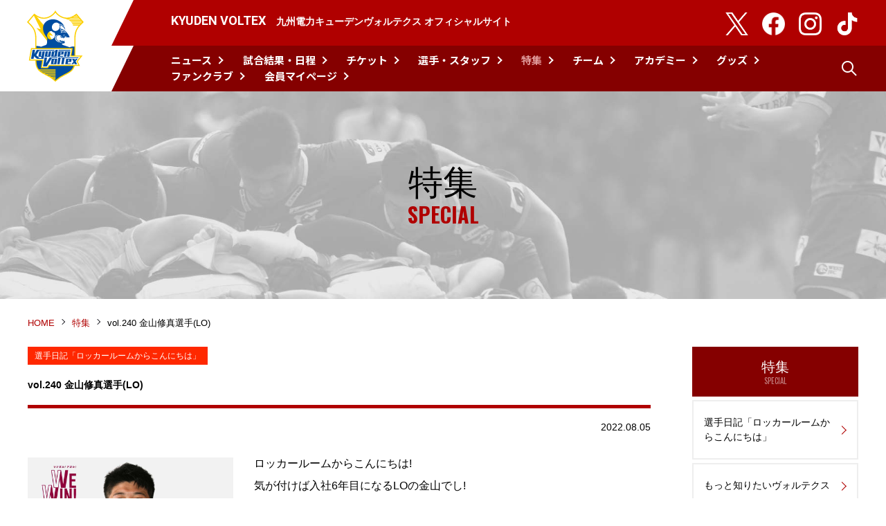

--- FILE ---
content_type: text/html;charset=UTF-8
request_url: https://www.kyudenvoltex.com/special/70
body_size: 3612
content:
<!DOCTYPE html>
	<!--[if IE 9 ]><html xmlns:og="http://ogp.me/ns#" class="ie9"><![endif]-->
	<!--[if (gte IE 9)|!(IE)]><!--><html xmlns:og="http://ogp.me/ns#"><!--<![endif]-->
	<head>
		<meta charset="UTF-8">
		<title>特集｜vol.240 金山修真選手(LO)｜九州電力キューデンヴォルテクス | ラグビー</title>
		<meta http-equiv="X-UA-Compatible" content="IE=edge">
		<meta name="description" content="ジャパンラグビーリーグワンのチーム、九州電力ラグビー部キューデンヴォルテクスの公式サイトへようこそ!福岡市をホストエリアとし、九州全域をフレンドリーエリアとして活動しています。最新のチーム情報、選手紹介、試合情報など、九州電力ラグビー部に関連する多彩な情報を提供しています。ファンクラブ入会も受付中です。" />
		<meta name="keywords" content="キューデンヴォルテクス,ヴォルテクス,九電ラグビー部,九州電力ラグビー部,九州電力,九州,福岡,ラグビー,トップリーグ,ファンクラブ,ジャパンラグビー,リーグワン" />
		<meta name="viewport" content="width=device-width, initial-scale=1.0, minimum-scale=1.0, maximum-scale=2.0, user-scalable=yes">
		<meta name="format-detection" content="telephone=no">
		<meta property="og:title" content="九州電力キューデンヴォルテクス">
		<meta property="og:type" content="website">
		<meta property="og:url" content="https://www.kyudenvoltex.com/">
		<meta property="og:image" content="https://www.kyudenvoltex.com/ogp.jpg">
		<meta name="twitter:card" content="summary_large_image" />
		<meta name="twitter:site" content="@kyuden_voltex" />
		<meta name="twitter:player" content="@kyuden_voltex" />
		<link rel="icon" type="image/png" sizes="32x32" href="/img/icon-32x32.png">
		<link rel="icon" type="image/x-icon" href="/favicon.ico">
		<link href="/css/style.css?ver=1.0.20241224" rel="stylesheet" type="text/css">

		<!-- Google Tag Manager -->
<script>(function(w,d,s,l,i){w[l]=w[l]||[];w[l].push({'gtm.start':
new Date().getTime(),event:'gtm.js'});var f=d.getElementsByTagName(s)[0],
j=d.createElement(s),dl=l!='dataLayer'?'&l='+l:'';j.async=true;j.src=
'https://www.googletagmanager.com/gtm.js?id='+i+dl;f.parentNode.insertBefore(j,f);
})(window,document,'script','dataLayer','GTM-K6LLQDM');</script>
<!-- End Google Tag Manager -->
	</head>
	<body id="special">
		<!-- Google Tag Manager (noscript) -->
<noscript><iframe src="https://www.googletagmanager.com/ns.html?id=GTM-K6LLQDM"
height="0" width="0" style="display:none;visibility:hidden"></iframe></noscript>
<!-- End Google Tag Manager (noscript) -->
		<div id="container">
			<g_header></g_header>
						<div id="categoryTtl">
				<div class="wrapper-base">
					<h2 id="cateTtl">
						特集<span>SPECIAL</span>
					</h2>
				</div>
			</div>
			<div id="topic-path">
				<div class="wrapper-base">
					<ul>
						<li>
							<a href="/">
								HOME
							</a>
						</li>
													<li>
								<a href="/special/">特集</a>
							</li>
															<li>
																			vol.240 金山修真選手(LO)
																	</li>
							
											</ul>
				</div>
			</div>
			<div class="contents-wrap">
				<div class="main-wrap">
					

<div class="news-sec">
	<div class="wrapper-base">
		
		<div class="news-title-box">
			<p class="news-title-box__icon"><span class="icon icon--wmax icon--news01">選手日記「ロッカールームからこんにちは」</span></p>
			<p class="news-title-box__ttl">vol.240 金山修真選手(LO)</p>
			<p class="news-title-box__date">2022.08.05</p>
		</div>
		
		<!--wysiwyg-->
		<div id="wysiwyg">
							<div class="box">
	<div class="text clearfix">
		<div class="img-left">
						<img src="/upload/special_block/special_block_1103_image1.jpg" alt="" />
								</div>
		<p>ロッカールームからこんにちは!<br />
気が付けば入社6年目になるLOの金山でし!<br />
<br />
夏の日差しが眩しく暑い日が続きますが、皆さまいかがお過ごしでしょうか。<br />
<br />
チーム内でも1.2位を争うほど汗っかきな私は、暑さに負けないようにコカコーラとニンニクを摂取することで自我を保ち、体調管理に努めています。<br />
<br />
世間では、新型コロナウイルスの感染拡大で騒がれていますが、今年は過去10年の中でも熱中症患者が急増しているとニュースでやっていました。<br />
特に近年では、外出自粛&amp;マスク生活が続いているため、暑さに気付かずに熱中症になる方が増加しているそうです。<br />
<br />
バランスの良い食事や十分な睡眠はもちろんですが、最も重要な事は水分補給。それも喉が乾く2時間前から摂取することが予防にも繋がり大切だということはあまり知られていません(コカコーラは個人的に好きで飲んでいるだけです)。<br />
これからも暑い日は続きますので、ぜひ皆さんも熱中症対策に努めてくださいね!<br />
<br />
また、試合会場で皆さまとお会い出来る日を楽しみしています。<br />
ヴォルテクスの熱く激しいラグビーをお見せできるよう頑張っていきますので、今度も応援をよろしくお願いします。うし。</p>
	</div>
</div>




							
<div class="box">
	<div style="text-align: right;">2022年8月1日(月)の日記</div>
</div>

							<div class="box btn-wrapper">
	<a href="/player/181" >金山修真選手のプロフィール</a>
</div>


							<div class="box btn-wrapper">
	<a href="/special/c3/" >過去の選手日記はこちらから</a>
</div>


							

<div class="box">
	<div>
<table border="0" cellpadding="0" cellspacing="0" class="table" style="width:100%">
	<thead>
	</thead>
	<tbody>
		<tr>
			<td style="text-align:center"><br />
			このページはメールマガジンV/MAILに連載された選手日記のバックナンバーを掲載しています。<br />
			最新号を読むにはメールマガジン登録(無料)をしてください。<br />
			<br />
			<a href="/mailmagazine/"><img alt="" src="/upload/editor/images/bn04.jpg" /></a><br />
			&nbsp;</td>
		</tr>
	</tbody>
</table>
</div>
</div>

			
		</div>
		<!--/wysiwyg-->
		
		<div class="pagenation">
			<ul>
				<li id="back"><a href="./?back=1">前のページへ戻る</a></li>
			</ul>
		</div>
	</div>
</div>


				</div>
				<div class="side-wrap">
																<nav>
        					<dl class="side-wrap-navi">
								<dt class="side-wrap-navi__title"><a href="/special/">特集<span>SPECIAL</span></a></dt>
<dd>
	<ul class="side-wrap-navi__list accordion">
				<li><a href="/special/c3/" >選手日記「ロッカールームからこんにちは」</a></li>
				<li><a href="/special/c2/" >もっと知りたいヴォルテクス</a></li>
				<li><a href="/special/c1/" >KVアーカイブ</a></li>
				<li><a href="/special/c4/" >その他</a></li>
		
		<li><a href="/backnumber/shittoko/index.html" target="_blank">バックナンバー</a></li>
		<li><a href="/backnumber/ob/" target="_blank">OB訪問 九電の伝承（過去サイト）</a></li>
	</ul>
</dd>

							</dl>
						</nav>
									</div>
			</div>
						<g_footer></g_footer>
		</div>
		<!-- スマホメニュー -->
		<div class="sp-menu__list tbsp">
			<g_sp_menu></g_sp_menu>
		</div>
		<!-- /スマホメニュー -->
		<script src="/js/jquery-1.12.2.min.js"></script>
		<script src="/js/lazyLoad.min.js"></script>
		<script src="/js/jquery.cookie.js"></script>
		<script src="/js/jquery.matchHeight.js"></script>
		<script src="/js/scrollsmoothly.js"></script>
		<script src="/js/smartRollover.js"></script>
		<script src="/js/rem.js"></script>
		<script src="/js/respond.js"></script>
		<!--[if lt IE 9]><script src="/js/html5shiv.js" type="text/javascript"></script><![endif]-->
		<!--[if (gte IE 6)&(lte IE 8)]><script src="/js/selectivizr.js" type="text/javascript"></script><![endif]-->
		
		<script src="https://cdnjs.cloudflare.com/ajax/libs/riot/3.10.3/riot+compiler.min.js"></script>
		<script type="riot/tag" src="/tags/g_header.tag?ver=1.0.20240205"></script>
		<script type="riot/tag" src="/tags/g_footer.tag"></script>
		
		<script type="riot/tag" src="/tags/g_sp_menu.tag"></script>
		<script src="/tags/base.js"></script>
		
	</body>
</html>


--- FILE ---
content_type: text/html;charset=UTF-8
request_url: https://www.kyudenvoltex.com/tags/g_header.tag?ver=1.0.20240205
body_size: 1569
content:
<g_header>

    <header class="header">
        <h1 class="header__logo"><a href="/">KYUDEN VOLTEX</a></h1>
        <div class="header-wrap">
            <div class="header-wrap__top">
                <p class="header-wrap__top__txt">KYUDEN VOLTEX<span>九州電力キューデンヴォルテクス オフィシャルサイト</span></p>
                <div class="header__sns pc">
                    <ul class="header__sns-list">
                        <li class="sns-twitter"><a href="https://twitter.com/kyuden_voltex" target="_blank"><img src="/common/btn_x.png?v20240722" alt=""></a></li>
                        <li class="sns-twitter"><a href="https://www.facebook.com/kyudenvoltex/" target="_blank"><img src="/common/btn_facebook.png?v20201028" alt=""></a></li>
                        <li class="sns-twitter"><a href="https://www.instagram.com/kyudenvoltex_official/?hl=ja" target="_blank"><img src="/common/instagram_logo.png" alt=""></a></li>
                        <li class="sns-twitter"><a href="https://www.tiktok.com/@kyuden_voltex?_t=8nwyvLXQEra&_r=1" target="_blank"><img src="/common/btn_tiktok.png?v20240722" alt=""></a></li>
                    </ul>
                </div>
            </div>
            <div class="header-wrap__bottom">
                <div class="global pc">
                    <nav>
                        <ul class="global-nav">
                            <li><a href="/news/">ニュース</a></li>
                            <li><a href="/game/">試合結果・日程</a></li>
                            <li><a href="/ticket/">チケット</a></li>
                            <li><a href="/player/">選手・スタッフ</a></li>
                            <li><a href="/special/">特集</a></li>
                            <li><a href="/team/">チーム</a></li>
                            <li><a href="/academy/">アカデミー</a></li>
                            <li><a href="https://kyudenvoltex.shop/" target="_blank">グッズ</a></li>
                            <li><a href="/fanclub/">ファンクラブ</a></li>
                            <li><a href="https://kyudenvoltex.league-one-fanclub.jp/mypage/c7" target="_blank">会員マイページ</a></li>
                            <!--                             <li><a href="/fanclub/mypage/">ログイン</a></li>
                             -->
                        </ul>
                    </nav>
                </div>
                <div class="header__search pc">
                    <div class="header__search__btn"><a href="#">検索</a></div>
                    <div class="header__search__box">
                        <form method="get" action="https://www.google.co.jp/search">
                            <input type="text" name="q" gtbfieldid="3" placeholder="キーワードを入力">
                            <input type="hidden" name="submit" value="検索" />
                            <input type="hidden" name="hl" value="ja">
                            <input type="hidden" name="sitesearch" value="kyudenvoltex.com">
                            <input type="hidden" name="domains" value="kyudenvoltex.com">
                            <input type="submit" name="sa">
                        </form>
                    </div>
                </div>

                <div class="header__sns tbsp">
                    <ul class="header__sns-list">
                        <li class="sns-twitter"><a href="https://twitter.com/kyuden_voltex" target="_blank"><img src="/common/btn_x.png?v20240722" alt=""></a></li>
                        <li class="sns-twitter"><a href="https://www.facebook.com/kyudenvoltex/" target="_blank"><img src="/common/btn_facebook.png" alt=""></a></li>
                        <li class="sns-twitter"><a href="https://www.instagram.com/kyudenvoltex_official/?hl=ja" target="_blank"><img src="/common/instagram_logo.png" alt=""></a></li>
                        <li class="sns-twitter"><a href="https://www.tiktok.com/@kyuden_voltex?_t=8nwyvLXQEra&_r=1" target="_blank"><img src="/common/btn_tiktok.png?v20240205" alt=""></a></li>
                    </ul>
                </div>
            </div>
        </div>

        <div class="header__parts tbsp">
            <ul class="header__spNavi">
                <li id="menu">MENU</li>
            </ul>
        </div>
    </header>
    
    
    <script>
        <!--検索-->
        this.on('mount', function() {
            $(".header__search__btn").click( function() {
                $(".header__search__box").animate({width:'toggle' },'slow');
                $('.header__search__btn').toggleClass('close');
            });
        });
    
        <!--PC用カレント-->
        this.on('mount', function() {
            // current
            var targetSelector = ' .global-nav > li ';
            var current = location.pathname.replace(this.base, '').split('/')[1];
            var $currentObj = current.length > 0 ?
                $(targetSelector+' > a[href^="'+this.base+'/' + current + '/"]') : $();
            if ($currentObj.length > 0) {
                $currentObj.addClass('current');
            } else {
                if (current.length === 0) {
                    //$(targetSelector+':first').addClass('current');
                }
            }
        })
    </script>
	
</g_header>


--- FILE ---
content_type: text/html;charset=UTF-8
request_url: https://www.kyudenvoltex.com/tags/g_sp_menu.tag
body_size: 1050
content:
<g_sp_menu>
    
    <ul class="sp-menu__list__gnav">
        <li>
            <dl>
                <dt><a href="/">TOP</a></dt>
                <dd></dd>
            </dl>
        </li>
        
        <li>
            <dl>
                <dt><a href="/news/">ニュース | news</a></dt>
                <dd></dd>
            </dl>
        </li>
        
        <li>
            <dl>
                <dt><a href="/game/">試合結果・日程 | fixtures & results</a></dt>
                <dd></dd>
            </dl>
        </li>

        <li>
            <dl>
                <dt><a href="/ticket/">チケット | ticket</a></dt>
                <dd></dd>
            </dl>
        </li>
        
        <li>
            <dl>
                <dt><a href="/player/">選手・スタッフ | players & staffs</a></dt>
                <dd></dd>
            </dl>
        </li>
        
        <li>
            <dl>
                <dt><a href="/special/">特集 | special</a></dt>
                <dd></dd>
            </dl>
        </li>
        
        <li>
            <dl>
                <dt><a href="/team/">チーム | team</a></dt>
                <dd></dd>
            </dl>
        </li>

        <li>
            <dl>
                <dt><a href="https://kyudenvoltex.shop/" target="_blank">グッズ | goods</a></dt>
                <dd></dd>
            </dl>
        </li>
        
        <li>
            <dl>
                <dt><a href="/fanclub/">ファンクラブ | fanclub</a></dt>
                <dd></dd>
            </dl>
        </li>
           <li>
            <dl>
                <dt><a href="/academy/">アカデミー | academy</a></dt>
                <dd></dd>
            </dl>
        </li>
        <li>
            <dl>
                <dt>
                    <!--  -->
                    <a href="https://kyudenvoltex.league-one-fanclub.jp/mypage/c7" target="_blank">会員マイページ | mypage</a>
                    <!--  -->
                </dt>
                <dd></dd>
            </dl>
        </li>
        
        <!--<li>
            <dl class="sub">
                <dt class="sub-ttl"><p>サブあり</p></dt>
                <dd class="sub-menu">
                    <a href="/#/">サブメニュー01</a>
                    <a href="/#/">サブメニュー02</a>
                </dd>
            </dl>
        </li>-->
        
        
    </ul>
    
    <ul class="sp-menu__cv">
        <li><a href="/mailmagazine/"><span>メールマガジン</span></a></li>
        <li><a href="/contact/"><span>よくある質問・<br class="sp">お問い合わせ</span></a></li>
    </ul>
    
    
    <script>
        // SP DROPDOWN MENU
        this.on('mount', function() {
            $("#menu").on("click", function() {
                $('.sp-menu__list').slideToggle();
                $('.header').toggleClass('open');
            });
            $(".sp-menu__list dt.ac").on("click", function () {
                $(this).next().slideToggle();
                $(this).toggleClass("active");
            });
        });
        
        //サブメニュー
        this.on('mount', function() {
            $(".sub dt.sub-ttl").on("click", function() {
                $(this).next("dd.sub-menu").slideToggle();
                $(this).toggleClass("open");
            });
        });
    </script>
    
</g_sp_menu>

--- FILE ---
content_type: text/css;charset=UTF-8
request_url: https://www.kyudenvoltex.com/css/style.css?ver=1.0.20241224
body_size: 27596
content:
@charset "UTF-8";
@import url("https://fonts.googleapis.com/css?family=Noto+Sans+JP:100,300,400,500,700,900&display=swap&subset=japanese");
@import url("https://fonts.googleapis.com/css?family=Noto+Serif+JP:200,300,400,500,600,700,900&display=swap&subset=japanese");
@import url("https://fonts.googleapis.com/css?family=Overpass:300,400,600,700,800");
@import url("https://fonts.googleapis.com/css?family=Roboto:400,500,700");
@import url("https://fonts.googleapis.com/css?family=Oswald:200,300,400,500,600,700&display=swap");
@import url("https://fonts.googleapis.com/css2?family=Libre+Baskerville:wght@700&display=swap");
/*赤*/
/*暗い赤*/
/* サイトの基本のカラー 赤*/
/* フォームのエラーのカラー */
/* ブレイクポイント参考

PC:インナーコンテンツサイズ以上
Laptop-HiDPI:1440
Laptop-MDPI :1280
iPad Pro(10.5inch):834
iPad Pro(12.9inch):1024
iPad:601
SP:600

*/
/* レスポンシブサイト非表示 */
/* PCのみ */
@import url(https://fonts.googleapis.com/css?family=Noto+Sans+JP:100,300,400,500,700,900&display=swap&subset=japanese);
@import url(https://fonts.googleapis.com/css?family=Noto+Serif+JP:200,300,400,500,600,700,900&display=swap&subset=japanese);
@import url(https://fonts.googleapis.com/css?family=Overpass:300,400,600,700,800);
@import url(https://fonts.googleapis.com/css?family=Roboto:400,500,700);
@import url(https://fonts.googleapis.com/css?family=Oswald:200,300,400,500,600,700&display=swap);

@media screen and (max-width: 959px) {
  .pc {
    display: none !important;
  }
}

/* タブレット・PC */
@media screen and (max-width: 599px) {
  .pctb {
    display: none !important;
  }

  .tb {
    display: none !important;
  }
}

/* タブレット・SP */
@media screen and (min-width: 960px) {
  .tbsp {
    display: none !important;
  }

  .tb {
    display: none !important;
  }
}

/* タブレットのみ */
@media screen and (min-width: 600px) and (max-width: 960px) {
  .tb {
    display: block !important;
  }

  .pc-and-sp {
    display: none !important;
  }
}

/* SPのみ */
@media screen and (min-width: 600px) {
  .sp {
    display: none !important;
  }
}

@media screen and (min-width: 960px) {
  a[href^="tel:"] {
    pointer-events: none;
    color: #333333;
    text-decoration: none;
  }
}

@media screen and (max-width: 959px) {
  .pc {
    display: none !important;
  }
}

@media screen and (max-width: 599px) {
  .pctb {
    display: none !important;
  }
}

@media screen and (min-width: 960px) {
  .tbsp {
    display: none !important;
  }
}

@media screen and (max-width: 599px) and (min-width: 960px) {
  .tb {
    display: none !important;
  }
}

@media screen and (min-width: 600px) {
  .sp {
    display: none !important;
  }
}

@media screen and (min-width: 960px) {
  a[href^="tel:"] {
    pointer-events: none;
    color: #333;
    text-decoration: none;
  }
}

body,
html {
  font-size: 62.5%;
  scroll-behavior: smooth;
}

abbr,
address,
article,
aside,
audio,
b,
blockquote,
body,
canvas,
cite,
code,
dd,
del,
details,
dfn,
div,
dl,
dt,
em,
fieldset,
figcaption,
figure,
footer,
form,
h1,
h2,
h3,
h4,
h5,
h6,
header,
hgroup,
html,
i,
iframe,
img,
ins,
kbd,
label,
legend,
li,
mark,
menu,
nav,
object,
ol,
p,
pre,
q,
samp,
section,
small,
span,
strong,
sub,
summary,
sup,
time,
ul,
var,
video {
  margin: 0;
  padding: 0;
  border: 0;
  outline: 0;
  vertical-align: baseline;
}

article,
aside,
details,
figcaption,
figure,
footer,
header,
hgroup,
menu,
nav,
section {
  display: block;
}

nav ul {
  list-style: none;
}

blockquote,
q {
  quotes: none;
}

blockquote:after,
blockquote:before,
q:after,
q:before {
  content: '';
  content: none;
}

a {
  color: #b00000;
  margin: 0;
  padding: 0;
  vertical-align: baseline;
  background: 0 0;
}

a:hover {
  text-decoration: none;
}

ins {
  background-color: #ff9;
  color: #000;
  text-decoration: none;
}

mark {
  background-color: #ff9;
  color: #000;
  font-style: italic;
  font-weight: 700;
}

del {
  text-decoration: line-through;
}

abbr[title],
dfn[title] {
  border-bottom: 1px dotted;
  cursor: help;
}

table {
  border-collapse: collapse;
  border-spacing: 0;
}

hr {
  display: block;
  height: 1px;
  border: 0;
  border-top: 1px solid #ccc;
  margin: 1em 0;
  padding: 0;
}

input,
select {
  vertical-align: middle;
}

img {
  vertical-align: top;
  border: none;
  font-size: 0;
}

li,
ol,
ul {
  list-style: none;
}

.clearfix,
div,
dl,
ul {
  zoom: 1;
}

.clearfix:after,
div:after,
dl:after,
ul:after {
  content: "";
  display: block;
  clear: both;
}

dd,
dt,
li,
p,
pre,
td,
th {
  -ms-line-break: strict;
  line-break: strict;
  -ms-word-break: break-strict;
  word-break: break-strict;
  word-wrap: break-word;
  overflow-wrap: break-word;
}

body {
  margin: 0;
  padding: 0;
  font-family: "メイリオ", Meiryo, "游ゴシック", Yu Gothic, "ヒラギノ角ゴ Pro W3", "Hiragino Kaku Gothic Pro", Osaka, "ＭＳ Ｐゴシック", "MS PGothic", sans-serif;
  font-style: normal;
  font-weight: 400;
  color: #000;
  font-size: 1.4rem;
  line-height: 1.5;
  background: #fff;
  -webkit-text-size-adjust: 100%;
  -webkit-font-smoothing: antialiased;
}

.note>li {
  font-size: 1.3rem;
  margin-bottom: 4px;
  text-indent: -1em;
  padding-left: 1em;
}

.note>li:last-child {
  margin-bottom: 0;
}

.t-cn {
  text-align: center;
}

.t-lt {
  text-align: left;
}

.t-rt {
  text-align: right;
}

.t-bold {
  font-weight: 700 !important;
}

.t-red {
  color: #b00000 !important;
}

.mb00 {
  margin-bottom: 0 !important;
}

.mb05 {
  margin-bottom: 5px !important;
}

.mb08 {
  margin-bottom: 8px !important;
}

.mb10 {
  margin-bottom: 10px !important;
}

.mb12 {
  margin-bottom: 12px !important;
}

.mb15 {
  margin-bottom: 15px !important;
}

.mb20 {
  margin-bottom: 20px !important;
}

.mb25 {
  margin-bottom: 25px !important;
}

.mb30 {
  margin-bottom: 30px !important;
}

.mb35 {
  margin-bottom: 35px !important;
}

.mb40 {
  margin-bottom: 40px !important;
}

.mb45 {
  margin-bottom: 45px !important;
}

.mb50 {
  margin-bottom: 50px !important;
}

.mb55 {
  margin-bottom: 55px !important;
}

.mb60 {
  margin-bottom: 60px !important;
}

.mb65 {
  margin-bottom: 65px !important;
}

.mb70 {
  margin-bottom: 70px !important;
}

.mb75 {
  margin-bottom: 75px !important;
}

.mb80 {
  margin-bottom: 80px !important;
}

.mb85 {
  margin-bottom: 85px !important;
}

.mb90 {
  margin-bottom: 90px !important;
}

.mb95 {
  margin-bottom: 95px !important;
}

.mb100 {
  margin-bottom: 100px !important;
}

.mb110 {
  margin-bottom: 110px !important;
}

.ml00 {
  margin-left: 0 !important;
}

.ml05 {
  margin-left: 5px !important;
}

.ml10 {
  margin-left: 10px !important;
}

.ml15 {
  margin-left: 15px !important;
}

.ml20 {
  margin-left: 20px !important;
}

.ml25 {
  margin-left: 25px !important;
}

.ml30 {
  margin-left: 30px !important;
}

.ml35 {
  margin-left: 35px !important;
}

.ml40 {
  margin-left: 40px !important;
}

.ml45 {
  margin-left: 45px !important;
}

.ml50 {
  margin-left: 50px !important;
}

.ml55 {
  margin-left: 55px !important;
}

.mr00 {
  margin-right: 0 !important;
}

.mr05 {
  margin-right: 5px !important;
}

.mr10 {
  margin-right: 10px !important;
}

.mr20 {
  margin-right: 20px !important;
}

.mr30 {
  margin-right: 30px !important;
}

.mr40 {
  margin-right: 40px !important;
}

.mr50 {
  margin-right: 50px !important;
}

.mr60 {
  margin-right: 60px !important;
}

.mr70 {
  margin-right: 70px !important;
}

.mr80 {
  margin-right: 80px !important;
}

.mr90 {
  margin-right: 90px !important;
}

.mr100 {
  margin-right: 100px !important;
}

.mt00 {
  margin-top: 0 !important;
}

.mt05 {
  margin-top: 5px !important;
}

.mt10 {
  margin-top: 10px !important;
}

.mt15 {
  margin-top: 15px !important;
}

.mt20 {
  margin-top: 20px !important;
}

.mt25 {
  margin-top: 25px !important;
}

.mt30 {
  margin-top: 30px !important;
}

.mt35 {
  margin-top: 35px !important;
}

.mt40 {
  margin-top: 40px !important;
}

.mt45 {
  margin-top: 45px !important;
}

.mt50 {
  margin-top: 50px !important;
}

.mt55 {
  margin-top: 55px !important;
}

.pt00 {
  padding-top: 0 !important;
}

.pt05 {
  padding-top: 5px !important;
}

.pt06 {
  padding-top: 6px !important;
}

.pt07 {
  padding-top: 7px !important;
}

.pt08 {
  padding-top: 8px !important;
}

.pt10 {
  padding-top: 10px !important;
}

.pt15 {
  padding-top: 15px !important;
}

.pt20 {
  padding-top: 20px !important;
}

.pt25 {
  padding-top: 25px !important;
}

.pt30 {
  padding-top: 30px !important;
}

.pt35 {
  padding-top: 35px !important;
}

.pt40 {
  padding-top: 40px !important;
}

.pt45 {
  padding-top: 45px !important;
}

.pt50 {
  padding-top: 50px !important;
}

.pt55 {
  padding-top: 55px !important;
}

.pt60 {
  padding-top: 60px !important;
}

.pt65 {
  padding-top: 65px !important;
}

.pt70 {
  padding-top: 70px !important;
}

.pt75 {
  padding-top: 75px !important;
}

.pt80 {
  padding-top: 80px !important;
}

.pb00 {
  padding-bottom: 0 !important;
}

.pb05 {
  padding-bottom: 5px !important;
}

.pb10 {
  padding-bottom: 10px !important;
}

.pb15 {
  padding-bottom: 15px !important;
}

.pb20 {
  padding-bottom: 20px !important;
}

.pb25 {
  padding-bottom: 25px !important;
}

.pb30 {
  padding-bottom: 30px !important;
}

.pl00 {
  padding-left: 0 !important;
}

.pl05 {
  padding-left: 5px !important;
}

.pl10 {
  padding-left: 10px !important;
}

.pl15 {
  padding-left: 15px !important;
}

.pl20 {
  padding-left: 20px !important;
}

.pl25 {
  padding-left: 25px !important;
}

.pl30 {
  padding-left: 30px !important;
}

@media print {
  .sp {
    display: none !important;
  }

  body {
    width: 1140px;
    -webkit-print-color-adjust: exact;
  }
}

@page {
  size: A4;
  margin: 12.7mm 9.7mm;
}

.contents-wrap {
  width: 100%;
  max-width: 1200px;
  margin: 0 auto;
  transition: .3s ease-in-out;
}

@media screen and (min-width: 960px) {
  .contents-wrap {
    padding-bottom: 150px;
  }
}

.contents-wrap.width-all {
  max-width: 100%;
}

@media screen and (max-width: 959px) {
  .contents-wrap.width-all {
    padding-bottom: 120px;
  }
}

@media screen and (min-width: 960px) and (max-width: 1200px) {
  .contents-wrap.width-all .wrapper-base {
    padding-left: 30px;
    padding-right: 30px;
  }
}

@media screen and (min-width: 960px) {
  .main-wrap {
    float: left;
    width: calc(99.9% - 3.8% - 240px);
    max-width: 900px;
  }
}

@media screen and (min-width: 960px) and (max-width: 1200px) {
  .main-wrap {
    padding-left: 30px;
    box-sizing: border-box;
  }
}

@media screen and (max-width: 959px) {
  .main-wrap {
    padding-bottom: 75px;
  }
}

@media screen and (min-width: 960px) {
  .side-wrap {
    float: right;
    width: 240px;
  }
}

.sec-wrap {
  margin-bottom: 60px;
}

@media screen and (max-width: 960px) {
  .sec-wrap {
    margin-bottom: 40px;
  }
}

@media screen and (max-width: 599px) {
  .sec-wrap {
    margin-bottom: 30px;
  }
}

.wrapper-base {
  transition: .3s ease-in-out;
}

@media screen and (min-width: 960px) {
  .wrapper-base {
    max-width: 1200px;
    margin: 0 auto;
  }
}

@media screen and (max-width: 959px) {
  .wrapper-base {
    padding-left: 30px;
    padding-right: 30px;
  }
}

@media screen and (max-width: 599px) {
  .wrapper-base {
    padding-left: 15px;
    padding-right: 15px;
  }
}

.wrapper-left {
  transition: .3s ease-in-out;
}

@media screen and (min-width: 960px) {
  .wrapper-left {
    float: left;
  }
}

.wrapper-right {
  transition: .3s ease-in-out;
}

@media screen and (min-width: 960px) {
  .wrapper-right {
    float: right;
  }
}

.side-wrap-navi__title {
  margin-bottom: 5px;
  transition: .3s ease-in-out;
}

.side-wrap-navi__title:hover {
  opacity: .8;
}

.side-wrap-navi__title a {
  display: block;
  color: #fff;
  font-size: 2rem;
  line-height: 1.3;
  text-decoration: none;
  text-align: center;
  background-color: #850000;
  padding: 16px 5px 16px 5px;
}

@media screen and (max-width: 959px) {
  .side-wrap-navi__title a {
    font-size: 1.8rem;
  }
}

@media screen and (max-width: 959px) and (max-width: 599px) {
  .side-wrap-navi__title a {
    font-size: 1.6rem;
  }
}

.side-wrap-navi__title a span {
  display: block;
  color: rgba(255, 255, 255, 0.5);
  font-size: 1.1rem;
  font-family: Oswald, sans-serif !important;
}

@media screen and (max-width: 959px) {
  .side-wrap-navi__list {
    margin: 0 5px 5px;
  }
}

.side-wrap-navi__list>li {
  border: #eee solid 2px;
  margin-bottom: 5px;
  transition: .3s ease-in-out;
}

.side-wrap-navi__list>li:last-child {
  margin-bottom: 0;
}

.side-wrap-navi__list>li>a,
.side-wrap-navi__list>li>p {
  position: relative;
  display: block;
  color: #000;
  text-decoration: none;
  padding: 20px 27px 20px 15px;
  word-break: break-all;
}

@media screen and (max-width: 599px) {

  .side-wrap-navi__list>li>a,
  .side-wrap-navi__list>li>p {
    padding-top: 15px;
    padding-bottom: 15px;
  }
}

.side-wrap-navi__list>li>a::after,
.side-wrap-navi__list>li>p::after {
  position: absolute;
  content: "";
  top: calc(50% - 4px);
  right: 17px;
  width: 8px;
  height: 8px;
  border-top: 1px solid #b00000;
  border-right: 1px solid #b00000;
  transform: rotate(45deg);
}

.side-wrap-navi__list>li>a.current,
.side-wrap-navi__list>li>a:hover {
  color: #850000;
}

.side-wrap-navi__list>li>p {
  padding-bottom: 15px;
}

@media screen and (max-width: 599px) {
  .side-wrap-navi__list>li>p {
    padding-bottom: 10px;
  }
}

.side-wrap-navi__list>li>p::after {
  width: 8px;
  height: 8px;
  border-top: 1px solid #b00000;
  border-right: 1px solid #b00000;
  transform: rotate(135deg);
}

.side-wrap-navi__list>li>p.open::after {
  top: calc(50% - 0px);
  width: 8px;
  height: 8px;
  border-top: 1px solid #b00000;
  border-right: 1px solid #b00000;
  transform: rotate(-45deg);
}

.side-wrap-navi__list>li>ul {
  padding: 0 15px 15px;
}

#schedule .side-wrap-navi__list>li.accordion>ul {
  display: none;
}

.side-wrap-navi__list>li>ul>li {
  margin-bottom: 2px;
}

.side-wrap-navi__list>li>ul>li:last-child {
  margin-bottom: 0;
}

.side-wrap-navi__list>li>ul>li a {
  position: relative;
  display: block;
  color: #000;
  text-decoration: none;
  background-color: #f0f0f0;
  padding: 11px 5px 11px 30px;
  word-break: break-all;
}

.side-wrap-navi__list>li>ul>li a::before {
  position: absolute;
  content: "";
  top: 14px;
  left: 11px;
  width: 10px;
  height: 10px;
  border-left: #c54545 solid 1px;
  border-bottom: #c54545 solid 1px;
}

.side-wrap-navi__list>li>ul>li a:hover {
  color: #850000;
}

.col-list>li {
  float: left;
  transition: .3s ease-in-out;
}

@media screen and (min-width: 960px) {
  .col-list--col2>li {
    width: calc((99.9% - 5%)/ 2);
    margin-top: 5%;
    margin-right: 5%;
  }

  .col-list--col2>li:nth-child(2n) {
    margin-right: 0 !important;
  }

  .col-list--col2>li:nth-child(1),
  .col-list--col2>li:nth-child(2) {
    margin-top: 0 !important;
  }

  .col-list--col2>li:nth-child(2n+1) {
    clear: both;
  }
}

@media screen and (max-width: 959px) {
  .col-list--col2>li {
    width: 100%;
    margin-bottom: 30px;
  }

  .col-list--col2>li:last-child {
    margin-bottom: 0 !important;
  }
}

.col-list--col3>li {
  margin-top: 3.1%;
  margin-right: 3.1%;
}

@media screen and (min-width: 600px) {
  .col-list--col3>li {
    width: calc((99.9% - 6.2%)/ 3);
  }

  .col-list--col3>li:nth-child(3n) {
    margin-right: 0;
  }

  .col-list--col3>li:nth-child(1),
  .col-list--col3>li:nth-child(2),
  .col-list--col3>li:nth-child(3) {
    margin-top: 0;
  }

  .col-list--col3>li:nth-child(3n+1) {
    clear: both;
  }
}

@media screen and (max-width: 599px) {
  .col-list--col3>li {
    width: calc((99.9% - 3.1%)/ 2);
  }

  .col-list--col3>li:nth-child(2n) {
    margin-right: 0;
  }

  .col-list--col3>li:nth-child(1),
  .col-list--col3>li:nth-child(2) {
    margin-top: 0;
  }

  .col-list--col3>li:nth-child(2n+1) {
    clear: both;
  }
}

.col-list--col4>li {
  margin-top: 3.1%;
  margin-right: 3.1%;
}

@media screen and (min-width: 960px) {
  .col-list--col4>li {
    width: calc((99.9% - 9.3%)/ 4);
  }

  .col-list--col4>li:nth-child(4n) {
    margin-right: 0;
  }

  .col-list--col4>li:nth-child(1),
  .col-list--col4>li:nth-child(2),
  .col-list--col4>li:nth-child(3),
  .col-list--col4>li:nth-child(4) {
    margin-top: 0;
  }

  .col-list--col4>li:nth-child(4n+1) {
    clear: both;
  }
}

@media screen and (max-width: 959px) and (min-width: 600px) {
  .col-list--col4>li {
    width: calc((99.9% - 6.2%)/ 3);
  }

  .col-list--col4>li:nth-child(3n) {
    margin-right: 0;
  }

  .col-list--col4>li:nth-child(1),
  .col-list--col4>li:nth-child(2),
  .col-list--col4>li:nth-child(3) {
    margin-top: 0;
  }

  .col-list--col4>li:nth-child(3n+1) {
    clear: both;
  }
}

@media screen and (max-width: 599px) {
  .col-list--col4>li {
    width: calc((99.9% - 3.1%)/ 2);
  }

  .col-list--col4>li:nth-child(2n) {
    margin-right: 0;
  }

  .col-list--col4>li:nth-child(1),
  .col-list--col4>li:nth-child(2) {
    margin-top: 0;
  }

  .col-list--col4>li:nth-child(2n+1) {
    clear: both;
  }
}

.icon {
  display: inline-block;
  color: #fff;
  text-align: center;
  line-height: 1;
  padding: 7px 5px 7px;
  box-sizing: border-box;
  transition: .3s ease-in-out;
}

@media screen and (min-width: 600px) and (min-width: 960px) {
  .icon {
    width: 120px;
    font-size: 1.2rem;
  }
}

@media screen and (min-width: 600px) and (max-width: 959px) {
  .icon {
    width: 100px;
    font-size: 1.1rem;
  }
}

@media screen and (max-width: 599px) {
  .icon {
    width: 80px;
    font-size: 1rem;
    padding: 5px 5px 5px;
  }
}

.icon--news01 {
  background-color: #ff2800;
}

.icon--news02 {
  background-color: #35a16b;
}

.icon--news03 {
  background-color: #9a0079;
}

.icon--news04 {
  background-color: #0041ff;
}

.icon--news05 {
  background-color: #f90;
}

.icon--news06 {
  background-color: #19a1a8;
}


.icon--wmax {
  width: auto;
  text-align: left;
  line-height: 1.4;
  padding-left: 10px;
  padding-right: 10px;
  padding-top: 5px;
  padding-bottom: 5px;
}

.new-icon {
  color: #b00000;
  font-weight: 700;
  font-family: Oswald, sans-serif !important;
  margin-left: 5px;
}

.remarks-list {
  text-align: right;
  margin-top: 8px;
}

@media screen and (max-width: 599px) {
  .remarks-list {
    margin-top: 5px;
  }
}

.remarks-list>li {
  display: inline-block;
  color: #fff;
  font-size: 1.2rem;
  margin-left: 20px;
}

@media screen and (max-width: 599px) {
  .remarks-list>li {
    font-size: 1rem;
    margin-left: 10px;
  }
}

.remarks-list>li:nth-child(1) {
  margin-left: 0;
}

.remarks-list>li img {
  vertical-align: middle;
}

.schedule-btn-wrap {
  display: flex;
  justify-content: center;
  flex-wrap: wrap;
}

.btn-box {
  margin: 50px auto 0;
}

@media screen and (min-width: 600px) {
  .btn-box {
    width: 368px;
  }
}

@media screen and (max-width: 599px) {
  .btn-box {
    width: 80%;
    margin-top: 30px;
  }
}

@media screen and (min-width: 600px) {
  .schedule-btn-box {
    width: 250px;
  }
}

.news-box {
  display: block;
  color: #000;
  text-decoration: none;
}

.news-box__pic {
  margin-bottom: 8px;
  transition: .3s ease-in-out;
}

@media screen and (min-width: 960px) {
  .news-box__pic {
    overflow: hidden;
  }
}

.news-box__pic img {
  width: 100%;
  max-width: 600px;
  transition: .3s ease-in-out;
}

.news-box__txt {
  margin-top: 16px;
}

.news-box__txt__date {
  line-height: 1;
  margin-bottom: 8px;
}

.news-box__txt__tit {
  word-break: break-all;
}

@media screen and (min-width: 960px) {
  .news-box:hover .news-box__pic img {
    transform: scale(1.1);
  }
}

.header {
  position: relative;
  width: 100%;
  background-color: #fff;
  box-sizing: border-box;
  transition: .3s ease-in-out;
}

@media screen and (min-width: 960px) {
  .header {
    height: 132px;
  }
}

@media screen and (max-width: 959px) {
  .header {
    height: 88px;
  }
}

@media screen and (max-width: 599px) {
  .header {
    height: 64px;
  }
}

.header__logo {
  float: left;
  width: 160px;
  height: 132px;
}

@media screen and (max-width: 959px) {
  .header__logo {
    width: 100px;
    height: 88px;
  }
}

@media screen and (max-width: 599px) {
  .header__logo {
    width: 82px;
    height: 64px;
  }
}

.header__logo a {
  display: block;
  height: 132px;
  text-indent: -9999px;
  background-image: url(../common/kv_emblem.svg);
  background-position: center center;
  background-repeat: no-repeat;
  background-size: auto 103px;
  overflow: hidden;
  transition: .3s ease-in-out;
}

@media screen and (max-width: 959px) {
  .header__logo a {
    height: 88px;
    background-size: auto 68px;
  }
}

@media screen and (max-width: 599px) {
  .header__logo a {
    height: 64px;
    background-size: auto 54px;
  }
}

.header-wrap {
  float: right;
  width: calc(99.9% - 160px);
}

@media screen and (max-width: 959px) {
  .header-wrap {
    width: calc(99.9% - 100px);
  }
}

@media screen and (max-width: 599px) {
  .header-wrap {
    width: calc(99.9% - 82px);
  }
}

.header-wrap__bottom,
.header-wrap__top {
  position: relative;
}

@media screen and (min-width: 960px) {

  .header-wrap__bottom,
  .header-wrap__top {
    height: 66px;
    padding-left: 7.7%;
  }
}

@media screen and (max-width: 959px) {

  .header-wrap__bottom,
  .header-wrap__top {
    height: 44px;
    padding-left: 54px;
  }
}

@media screen and (max-width: 599px) {

  .header-wrap__bottom,
  .header-wrap__top {
    height: 32px;
    padding-left: 24px;
  }
}

.header-wrap__bottom::before,
.header-wrap__top::before {
  position: absolute;
  top: 0;
  left: 0;
  content: "";
  border-color: #fff transparent transparent #fff;
  border-style: solid;
}

@media screen and (min-width: 960px) {

  .header-wrap__bottom::before,
  .header-wrap__top::before {
    border-width: 33px 16px 33px 16px;
  }
}

@media screen and (max-width: 959px) {

  .header-wrap__bottom::before,
  .header-wrap__top::before {
    border-width: 22px 13px 22px 13px;
  }
}

@media screen and (max-width: 599px) {

  .header-wrap__bottom::before,
  .header-wrap__top::before {
    border-width: 16px 5px 16px 5px;
  }
}

.header-wrap__top {
  background-color: #b00000;
}

@media screen and (min-width: 960px) {
  .header-wrap__top {
    padding-right: 40px;
  }
}

.header-wrap__top__txt {
  color: #fff;
  font-size: 2.4rem;
  font-family: Roboto, sans-serif !important;
  font-weight: 900;
  line-height: 1.15;
  padding-top: 18px;
}

@media screen and (min-width: 960px) {
  .header-wrap__top__txt {
    float: left;
    width: calc(99.9% - 290px);
  }
}

@media screen and (min-width: 960px) and (max-width: 1350px) {
  .header-wrap__top__txt {
    font-size: 1.8rem;
    padding-top: 20px;
  }
}

@media screen and (min-width: 960px) and (max-width: 1200px) {
  .header-wrap__top__txt {
    width: calc(89.9% - 140px);
  }
}

@media screen and (max-width: 959px) {
  .header-wrap__top__txt {
    font-size: 1.8rem;
    padding-top: 6px;
  }
}

@media screen and (max-width: 599px) {
  .header-wrap__top__txt {
    font-size: 1.6rem;
    padding-top: 8px;
  }
}

.header-wrap__top__txt span {
  display: inline-block;
  font-size: 1.4rem;
  font-family: "メイリオ", Meiryo, "游ゴシック", Yu Gothic, "ヒラギノ角ゴ Pro W3", "Hiragino Kaku Gothic Pro", Osaka, "ＭＳ Ｐゴシック", "MS PGothic", sans-serif;
  margin-left: 15px;
}

@media screen and (max-width: 959px) {
  .header-wrap__top__txt span {
    display: block;
    font-size: 1.1rem;
    margin-left: 0;
  }
}

@media screen and (max-width: 599px) {
  .header-wrap__top__txt span {
    display: none;
  }
}

.header-wrap__bottom {
  background-color: #850000;
}

@media screen and (min-width: 960px) {
  .header-wrap__bottom {
    position: relative;
  }
}

@media screen and (min-width: 960px) {
  .header__sns {
    float: right;
    padding-top: 18px;
  }
}

@media screen and (max-width: 959px) {
  .header__sns {
    padding-top: 10px;
  }
}

@media screen and (max-width: 599px) {
  .header__sns {
    padding-top: 5px;
  }
}

.header__sns-list>li {
  float: left;
}

@media screen and (min-width: 600px) {
  .header__sns-list>li {
    margin-right: 20px;
  }
}

@media screen and (max-width: 599px) {
  .header__sns-list>li {
    margin-right: 10px;
  }
}

.header__sns-list>li:last-child {
  margin-right: 0;
}

.header__sns-list>li img {
  width: 100%;
}

/* .header__sns-list > li.sns-twitter {
  background-image: url(../common/txt_sns_twitter.png);
  background-position: left center;
  background-repeat: no-repeat;
  padding-left: 155px; } */

@media screen and (max-width: 1200px) {
  .header__sns-list>li.sns-twitter {
    background: 0 0;
    padding-left: 0;
  }
}

@media screen and (min-width: 960px) {
  .header__sns-list>li.sns-twitter img {
    max-width: 33px;
  }
}

@media screen and (max-width: 959px) {
  .header__sns-list>li.sns-twitter img {
    max-width: 29px;
  }
}

@media screen and (max-width: 599px) {
  .header__sns-list>li.sns-twitter img {
    max-width: 26px;
  }
}

@media screen and (min-width: 960px) {
  .header__sns-list>li.sns-facebook img {
    max-width: 30px;
  }
}

@media screen and (max-width: 959px) {
  .header__sns-list>li.sns-facebook img {
    max-width: 25px;
  }
}

@media screen and (max-width: 599px) {
  .header__sns-list>li.sns-facebook img {
    max-width: 22px;
  }
}

@media screen and (min-width: 960px) {
  .header__sns-list>li.sns-instagram img {
    max-width: 30px;
  }
}

@media screen and (max-width: 959px) {
  .header__sns-list>li.sns-instagram img {
    max-width: 25px;
  }
}

@media screen and (max-width: 599px) {
  .header__sns-list>li.sns-instagram img {
    max-width: 22px;
  }
}

@media screen and (min-width: 960px) {
  .header .global {
    float: left;
    width: calc(99.9% - 66px);
    padding-top: 22px;
  }
}

@media screen and (min-width: 960px) and (max-width: 1500px) {
  .header .global {
    padding-top: 10px;
  }
}

.header .global-nav li {
  display: inline-block;
}

@media screen and (min-width: 960px) {
  .header .global-nav li {
    padding-right: 2.6%;
  }
}

@media screen and (min-width: 960px) and (max-width: 1200px) {
  .header .global-nav li {
    padding-right: 1.6%;
  }
}

.header .global-nav li:last-child {
  padding-right: 0;
}

.header .global-nav li a {
  position: relative;
  display: block;
  color: #fff;
  font-family: "Noto Sans JP", "游ゴシック", "Yu Gothic", "游ゴシック体", YuGothic, "ヒラギノ角ゴ Pro W3", "Hiragino Kaku Gothic Pro", sans-serif !important;
  font-weight: 700;
  text-decoration: none;
  padding-right: 15px;
  transition: .3s ease-in-out;
}

@media screen and (min-width: 960px) {
  .header .global-nav li a {
    font-size: 1.5rem;
  }
}

@media screen and (min-width: 960px) and (max-width: 1200px) {
  .header .global-nav li a {
    font-size: 1.3rem;
  }
}

.header .global-nav li a::after {
  position: absolute;
  top: calc(50% - 4px);
  right: 0;
  content: "";
  width: 6px;
  height: 6px;
  border-top: 2px solid #fff;
  border-right: 2px solid #fff;
  transform: rotate(45deg);
}

.header .global-nav li a.current,
.header .global-nav li a:hover {
  color: #df9999;
  text-decoration: none;
}

.header__search {
  position: absolute;
  top: 0;
  right: 20px;
}

.header__search__btn {
  float: right;
  background-image: url(../common/icon_search.png);
  background-position: center center;
  background-repeat: no-repeat;
  background-size: 22px auto;
  transition: .3s ease-in-out;
}

.header__search__btn a {
  display: block;
  width: 66px;
  height: 66px;
  text-indent: -9999px;
  overflow: hidden;
  transition: .3s ease-in-out;
}

.header__search__btn.close {
  background-image: url(../common/icon_search_close.png);
}

.header__search__box {
  display: none;
  position: relative;
  float: right;
  padding-top: 13px;
}

.header__search__box input[type=text] {
  height: 18px;
  border: #b00000 solid 1px;
  width: 120px;
  padding: 10px 32px 10px 10px;
}

.header__search__box input[type=submit] {
  position: absolute;
  top: 21px;
  left: 133px;
  width: 24px;
  height: 24px;
  padding: 0;
  border: 0;
  background-image: url(../common/icon_search02.png);
  background-position: right center;
  background-repeat: no-repeat;
  background-size: 22px auto;
  background-color: inherit;
  text-indent: -9999px;
  overflow: hidden;
  cursor: pointer;
  transition: all .2s ease-in-out;
}

.header__parts {
  transition: .3s ease-in-out;
}

@media screen and (max-width: 959px) {
  .header__parts {
    position: absolute;
    top: 0;
    right: 0;
    width: 88px;
    height: 88px;
    z-index: 999;
  }
}

@media screen and (max-width: 959px) and (max-width: 599px) {
  .header__parts {
    width: 64px;
    height: 64px;
  }
}

@media screen and (max-width: 959px) {
  .header__spNavi li {
    float: right;
    width: 88px;
    height: 88px;
    cursor: pointer;
  }
}

@media screen and (max-width: 959px) and (max-width: 599px) {
  .header__spNavi li {
    width: 64px;
    height: 64px;
  }
}

@media screen and (max-width: 959px) {
  .header__spNavi li#menu {
    text-indent: -9999px;
    overflow: hidden;
    background-image: url(../common/icon_menu_off.png);
    background-repeat: no-repeat;
    background-position: center center;
    background-size: 30px auto;
  }
}

@media screen and (max-width: 959px) and (max-width: 599px) {
  .header__spNavi li#menu {
    background-size: 25px auto;
  }
}

@media screen and (max-width: 959px) {
  .open .header__spNavi li#menu {
    background-image: url(../common/icon_menu_on.png);
    background-size: 29px auto;
  }
}

@media screen and (max-width: 959px) and (max-width: 599px) {
  .open .header__spNavi li#menu {
    background-size: 24px auto;
  }
}

@media screen and (max-width: 959px) {
  .header.open .header__parts {
    position: fixed;
  }
}

.footer {
  color: #fff;
  text-align: center;
  background-color: #000;
  border-top: #b00000 solid 10px;
}

.footer .wrapper-base {
  padding-top: 70px;
}

@media screen and (max-width: 834px) {
  .footer .wrapper-base {
    padding-top: 40px;
  }
}

@media screen and (max-width: 599px) {
  .footer .wrapper-base {
    padding-top: 20px;
  }
}

.footer__nav {
  position: relative;
  overflow: hidden;
  margin-bottom: 40px;
}

.footer__nav-list {
  float: left;
  position: relative;
  left: 50%;
}

.footer__nav-list>li {
  float: left;
  position: relative;
  left: -50%;
}

.footer__nav-list>li::after {
  position: absolute;
  top: 3px;
  right: 0;
  content: "";
  width: 1px;
  height: 12px;
  background-color: #fff;
}

.footer__nav-list>li:last-child::after {
  display: none;
}

.footer__nav-list>li a {
  display: inline-block;
  color: #fff;
  line-height: 1;
  text-decoration: none;
  padding: 0 20px 0;
}

.footer__nav-list>li a:hover {
  text-decoration: underline;
}

.footer__nav-sub {
  margin-bottom: 35px;
}

@media screen and (max-width: 599px) {
  .footer__nav-sub {
    margin-bottom: 20px;
  }
}

.footer__nav-sub>span {
  display: inline-block;
  padding: 0 10px 0;
}

.footer__nav-sub>span a {
  color: #fff;
  font-size: 1.2rem;
  text-decoration: none;
}

.footer__nav-sub>span a:hover {
  text-decoration: underline;
}

.footer__btn-box {
  width: 400px;
  margin: 0 auto 25px;
}

@media screen and (max-width: 834px) {
  .footer__btn-box {
    width: 50%;
  }
}

@media screen and (max-width: 599px) {
  .footer__btn-box {
    width: 80%;
  }
}

.footer__contact {
  font-size: 1.2rem;
  margin-bottom: 50px;
}

@media screen and (max-width: 834px) {
  .footer__contact {
    margin-bottom: 35px;
  }
}

.footer__contact__name {
  display: inline-block;
  transition: .3s ease-in-out;
}

@media screen and (max-width: 834px) {
  .footer__contact__name {
    display: block;
    margin-bottom: 5px;
  }
}

.footer__contact__name span {
  display: inline-block;
  margin-left: 1em;
}

@media screen and (max-width: 834px) {
  .footer__contact__name span {
    display: block;
    margin-left: 0;
  }
}

.footer__contact__num {
  display: inline-block;
  margin-left: 1em;
  transition: .3s ease-in-out;
}

@media screen and (max-width: 834px) {
  .footer__contact__num {
    text-align: left;
    margin-left: 0;
  }
}

.footer__contact__num a {
  color: #fff;
}

.footer__contact__num span {
  display: inline-block;
  margin-left: 5px;
}

@media screen and (max-width: 834px) {
  .footer__contact__num span {
    display: block;
    text-align: left;
    margin-left: 0;
  }
}

.footer-copy {
  font-size: 1rem;
  font-family: Oswald, sans-serif !important;
  font-weight: 700;
  line-height: 1;
  padding-bottom: 65px;
  transition: .3s ease-in-out;
}

@media screen and (max-width: 959px) {
  .footer-copy {
    border-top: #a0a0a0 solid 1px;
    padding-top: 40px;
    padding-bottom: 40px;
  }
}

@media screen and (max-width: 959px) and (max-width: 599px) {
  .footer-copy {
    padding-top: 25px;
    padding-bottom: 25px;
  }
}

body#news #categoryTtl {
  background-image: url(../news/img/main-visual.png);
}

body#game #categoryTtl {
  background-image: url(../game/img/main-visual.png);
}

body#player #categoryTtl {
  background-image: url(../player/img/main-visual.png);
}

body#fanclub #categoryTtl {
  background-image: url(../fanclub/img/main-visual.png);
}

body#ticket #categoryTtl {
  background-image: url(../ticket/img/main-visual.jpg);
}

body#schedule #categoryTtl {
  background-image: url(../schedule/img/main-visual.png);
}

body#special #categoryTtl {
  background-image: url(../special/img/main-visual.png);
}

body#mailmagazine #categoryTtl {
  background-image: url(../mailmagazine/img/main-visual.png);
}

body#contact #categoryTtl {
  background-image: url(../contact/img/main-visual.png);
}

body#policy #categoryTtl {
  background-image: url(../policy/img/main-visual.png);
}

body#law #categoryTtl {
  background-image: url(../law/img/main-visual.png);
}

body#team #categoryTtl {
  background-image: url(../team/img/main-visual.png);
}

body#academy #categoryTtl {
  background-image: url(../academy/img/main-visual.jpg);
}


#categoryTtl {
  background-position: center center;
  background-repeat: no-repeat;
  background-color: #eaeaea;
  background-size: cover;
}

#categoryTtl .wrapper-base {
  display: table;
  width: 100%;
  box-sizing: border-box;
}

@media screen and (min-width: 960px) {
  #categoryTtl .wrapper-base {
    height: 300px;
  }
}

@media screen and (max-width: 959px) {
  #categoryTtl .wrapper-base {
    height: 240px;
  }
}

@media screen and (max-width: 599px) {
  #categoryTtl .wrapper-base {
    height: 120px;
  }
}

#categoryTtl .wrapper-base #cateTtl {
  display: table-cell;
  font-weight: 400;
  line-height: 1.15;
  text-align: center;
  vertical-align: middle;
  word-break: break-all;
}

@media screen and (min-width: 960px) {
  #categoryTtl .wrapper-base #cateTtl {
    font-size: 5rem;
  }
}

@media screen and (max-width: 959px) {
  #categoryTtl .wrapper-base #cateTtl {
    font-size: 3.7rem;
  }
}

@media screen and (max-width: 599px) {
  #categoryTtl .wrapper-base #cateTtl {
    font-size: 2.4rem;
  }
}

#categoryTtl .wrapper-base #cateTtl span {
  display: block;
  color: #b00000;
  font-family: Oswald, sans-serif !important;
  font-weight: 700;
}

@media screen and (min-width: 960px) {
  #categoryTtl .wrapper-base #cateTtl span {
    font-size: 3rem;
  }
}

@media screen and (max-width: 959px) {
  #categoryTtl .wrapper-base #cateTtl span {
    font-size: 2.2rem;
  }
}

@media screen and (max-width: 599px) {
  #categoryTtl .wrapper-base #cateTtl span {
    font-size: 1.5rem;
  }
}

@media screen and (min-width: 960px) {
  #topic-path .wrapper-base {
    padding-top: 25px;
    padding-bottom: 25px;
  }
}

@media screen and (min-width: 960px) and (max-width: 1200px) {
  #topic-path .wrapper-base {
    padding-left: 30px;
    padding-right: 30px;
  }
}

@media screen and (max-width: 959px) {
  #topic-path .wrapper-base {
    padding-top: 20px;
    padding-bottom: 20px;
  }
}

@media screen and (max-width: 599px) {
  #topic-path .wrapper-base {
    padding-top: 14px;
    padding-bottom: 14px;
  }
}

#topic-path .wrapper-base ul li {
  position: relative;
  float: left;
  font-size: 1.3rem;
  padding-right: 25px;
}

@media screen and (max-width: 959px) {
  #topic-path .wrapper-base ul li {
    font-size: 1.2rem;
  }
}

@media screen and (max-width: 599px) {
  #topic-path .wrapper-base ul li {
    font-size: 1rem;
  }
}

#topic-path .wrapper-base ul li::after {
  position: absolute;
  content: '';
  top: 5px;
  right: 11px;
  background: 0 0;
  width: 5px;
  height: 5px;
  border-top: 1px solid #131318;
  border-right: 1px solid #131318;
  transform: rotate(45deg);
}

@media screen and (max-width: 599px) {
  #topic-path .wrapper-base ul li::after {
    top: 4px;
  }
}

#topic-path .wrapper-base ul li:last-child {
  padding-right: 0;
}

#topic-path .wrapper-base ul li:last-child::after {
  display: none;
}

#topic-path .wrapper-base ul li a {
  text-decoration: none;
}

#topic-path .wrapper-base ul li a:hover {
  text-decoration: underline;
}

#pageTop {
  position: fixed;
  right: 20px;
  bottom: 30px;
  z-index: 100;
  width: 117px;
  height: 146px;
  transition: .3s ease-in-out;
}

@media screen and (max-width: 959px) {
  #pageTop {
    right: 5px;
    bottom: 82px;
    width: 60px;
    height: 75px;
  }
}

@media screen and (max-width: 959px) and (max-width: 599px) {
  #pageTop {
    bottom: 52px;
  }
}

#pageTop img {
  width: 100%;
}

#pageTop:hover {
  opacity: .7;
}

.sp-menu__list {
  height: 100vh;
  overflow: scroll;
  width: 100%;
  box-sizing: border-box;
  padding-top: 88px;
  position: fixed;
  top: 0;
  display: none;
  background-color: rgba(176, 0, 0, 0.9);
  z-index: 777;
}

@media screen and (max-width: 599px) {
  .sp-menu__list {
    padding-top: 54px;
  }
}

.sp-menu__list__gnav {
  border-top: 1px solid rgba(255, 255, 255, 0.3);
}

.sp-menu__list__gnav>li {
  border-bottom: 1px solid rgba(255, 255, 255, 0.3);
}

.sp-menu__list__gnav>li dl dt {
  cursor: pointer;
}

.sp-menu__list__gnav>li dl dt a {
  position: relative;
  display: block;
  width: 100%;
  color: #fff;
  font-size: 1.7rem;
  font-family: "Noto Sans JP", "游ゴシック", "Yu Gothic", "游ゴシック体", YuGothic, "ヒラギノ角ゴ Pro W3", "Hiragino Kaku Gothic Pro", sans-serif !important;
  font-weight: 700;
  text-decoration: none;
  padding: 20px 55px 20px 30px;
  box-sizing: border-box;
}

@media screen and (max-width: 599px) {
  .sp-menu__list__gnav>li dl dt a {
    font-size: 1.4rem;
    padding: 16px 35px 16px 15px;
  }
}

.sp-menu__list__gnav>li dl dt a::after {
  display: block;
  content: '';
  position: absolute;
  top: calc(50% - 8px);
  right: 30px;
  width: 10px;
  height: 10px;
  border-right: 2px solid #fff;
  border-bottom: 2px solid #fff;
  transform: rotate(-45deg);
}

@media screen and (max-width: 599px) {
  .sp-menu__list__gnav>li dl dt a::after {
    right: 15px;
  }
}

.sp-menu__list__gnav .sub dt.sub-ttl p {
  position: relative;
  color: #fff;
  font-size: 1.7rem;
  font-family: "Noto Sans JP", "游ゴシック", "Yu Gothic", "游ゴシック体", YuGothic, "ヒラギノ角ゴ Pro W3", "Hiragino Kaku Gothic Pro", sans-serif !important;
  padding: 20px 55px 20px 30px;
  box-sizing: border-box;
  cursor: pointer;
}

@media screen and (max-width: 599px) {
  .sp-menu__list__gnav .sub dt.sub-ttl p {
    font-size: 1.5rem;
    padding: 20px 35px 20px 15px;
  }
}

.sp-menu__list__gnav .sub dt.sub-ttl p::after,
.sp-menu__list__gnav .sub dt.sub-ttl p::before {
  position: absolute;
  content: "";
  background-color: #fff;
}

.sp-menu__list__gnav .sub dt.sub-ttl p::before {
  top: 34px;
  right: 26px;
  width: 18px;
  height: 3px;
}

@media screen and (max-width: 599px) {
  .sp-menu__list__gnav .sub dt.sub-ttl p::before {
    top: 26px;
    right: 13px;
    width: 14px;
    height: 2px;
  }
}

.sp-menu__list__gnav .sub dt.sub-ttl p::after {
  top: 27px;
  right: 33px;
  width: 3px;
  height: 18px;
}

@media screen and (max-width: 599px) {
  .sp-menu__list__gnav .sub dt.sub-ttl p::after {
    top: 20px;
    right: 19px;
    width: 2px;
    height: 14px;
  }
}

.sp-menu__list__gnav .sub dt.sub-ttl.open p::after {
  display: none;
}

.sp-menu__list__gnav .sub dd.sub-menu {
  display: none;
}

.sp-menu__list__gnav .sub dd.sub-menu a {
  position: relative;
  display: block;
  width: 100%;
  color: #fff;
  font-size: 1.7rem;
  text-decoration: none;
  background-color: rgba(0, 0, 0, 0.1);
  border-top: rgba(255, 255, 255, 0.3) dotted 1px;
  padding: 20px 55px 20px 50px;
  box-sizing: border-box;
}

@media screen and (max-width: 599px) {
  .sp-menu__list__gnav .sub dd.sub-menu a {
    font-size: 1.5rem;
    padding: 14px 35px 14px 30px;
  }
}

.sp-menu__list__gnav .sub dd.sub-menu a::after {
  display: block;
  content: '';
  position: absolute;
  top: calc(50% - 8px);
  right: 30px;
  width: 10px;
  height: 10px;
  border-right: 2px solid #fff;
  border-bottom: 2px solid #fff;
  transform: rotate(-45deg);
}

@media screen and (max-width: 599px) {
  .sp-menu__list__gnav .sub dd.sub-menu a::after {
    right: 15px;
  }
}

.sp-menu__cv {
  display: table;
  width: 100%;
}

.sp-menu__cv>li {
  display: table-cell;
  width: 50%;
  vertical-align: middle;
}

.sp-menu__cv>li a {
  display: block;
  color: #fff;
  font-size: 1.7rem;
  font-weight: 700;
  text-decoration: none;
  text-align: center;
  padding: 25px 0 25px;
}

@media screen and (max-width: 599px) {
  .sp-menu__cv>li a {
    font-size: 1.4rem;
    padding: 15px 0 15px;
  }
}

.sp-menu__cv>li a>span {
  display: inline-block;
  text-align: left;
  background-position: left center;
  background-repeat: no-repeat;
  padding: 8px 0 8px 50px;
}

@media screen and (max-width: 599px) {
  .sp-menu__cv>li a>span {
    background-size: 20px auto;
    padding: 0 0 0 30px;
  }
}

.sp-menu__cv>li:nth-child(1) {
  background-color: #000;
}

.sp-menu__cv>li:nth-child(1) a>span {
  background-image: url(../common/icon_mail.png);
}

.sp-menu__cv>li:nth-child(2) {
  background-color: #960101;
}

.sp-menu__cv>li:nth-child(2) a>span {
  background-image: url(../common/icon_faq.png);
}

.hl01 {
  color: #111;
  font-size: 2.8rem;
  font-weight: 400;
  line-height: 1.15;
  border-bottom: #b00000 solid 5px;
  padding-bottom: 12px;
  margin-bottom: 40px;
  transition: .3s ease-in-out;
}

@media screen and (max-width: 959px) {
  .hl01 {
    font-size: 2.6rem;
    border-bottom: #b00000 solid 3px;
    margin-bottom: 30px;
  }
}

@media screen and (max-width: 959px) and (max-width: 599px) {
  .hl01 {
    font-size: 2.2rem;
    font-weight: 700;
    margin-bottom: 25px;
  }
}

.hl02 {
  color: #fff;
  font-size: 1.8rem;
  line-height: 1.15;
  background-image: url(../common/bg_hl02.png);
  background-position: right top;
  background-repeat: no-repeat;
  background-size: auto 100%;
  background-color: #111;
  padding: 20px 40px 18px 20px;
  margin-bottom: 30px;
  transition: .3s ease-in-out;
}

@media screen and (max-width: 959px) {
  .hl02 {
    font-size: 1.6rem;
    padding: 15px 40px 13px 15px;
    margin-bottom: 25px;
  }
}

@media screen and (max-width: 959px) and (max-width: 599px) {
  .hl02 {
    margin-bottom: 20px;
  }
}

.hl03 {
  font-size: 34px;
  text-align: center;
  margin-bottom: 40px;
}

@media screen and (max-width: 1240px) and (min-width: 960px) {
  .hl03 {
    margin-bottom: 20px;
  }
}

@media screen and (max-width: 599px) {
  .hl03 {
    margin-bottom: 20px;
    font-size: 24px;
  }
}

.hl03__deco {
  color: #b00000;
  font-family: Oswald, sans-serif !important;
  font-size: 16px;
  display: block;
}

.hl03--white {
  color: #fff;
  font-family: Oswald, sans-serif !important;
}

.h103-le {
  letter-spacing: -0.05em;
}

.h104 {
  font-size: 27px;
}

@media screen and (max-width: 599px) {
  .h104 {
    font-size: 22px;
  }
}

.hl03--black {
  color: #000;
  font-family: Oswald, sans-serif !important;
}

.hl04 {
  font-size: 3.4rem;
  font-weight: 400;
  line-height: 1.15;
  text-align: center;
  margin-bottom: 35px;
}

@media screen and (max-width: 834px) {
  .hl04 {
    font-size: 2.7rem;
  }
}

@media screen and (max-width: 599px) {
  .hl04 {
    font-size: 2rem;
    margin-bottom: 25px;
  }
}

.hl04 span {
  display: block;
  color: #b00000;
  font-size: 1.6rem;
  font-family: Oswald, sans-serif !important;
  font-weight: 600;
  margin-top: 5px;
}

@media screen and (max-width: 834px) {
  .hl04 span {
    font-size: 1.5rem;
  }
}

@media screen and (max-width: 599px) {
  .hl04 span {
    font-size: 1.3rem;
    margin-top: 3px;
  }
}

.h105 {
  background-color: #111;
  color: #fff;
  padding: 10px 10px 10px 16px;
  font-size: 16px;
  margin-bottom: 20px;
}

.h106 {
  margin-bottom: 20px;
  padding-top: 10px;
  padding-bottom: 10px;
  padding-left: 1.8em;
  font-size: 16px;
  line-height: 1.2em;
  font-family: "Noto Sans JP", "游ゴシック", "Yu Gothic", "游ゴシック体", YuGothic, "ヒラギノ角ゴ Pro W3", "Hiragino Kaku Gothic Pro", sans-serif !important;
  font-weight: 700;
  position: relative;
  background-color: #b00000;
  color: #fff;
}

@media screen and (max-width: 599px) {
  .h106 {
    margin-bottom: 10px;
    font-size: 14px;
    padding-left: 2.2em;
  }
}

.h106::before {
  content: '';
  position: absolute;
  top: 14px;
  left: 10px;
  width: 0;
  height: 0;
  border-style: solid;
  border-width: 12px 8px 0 8px;
  border-color: #fff transparent transparent transparent;
}

@media screen and (max-width: 599px) {
  .h106::before {
    top: 14px;
    left: 10px;
  }
}

.title-line {
  padding: 8px 0 15px 24px;
  font-size: 18px;
  line-height: 1.2em;
  font-weight: 700;
  border-bottom: 2px solid #ccc;
  position: relative;
  margin-bottom: 20px;
}

@media screen and (max-width: 599px) {
  .title-line {
    padding: 0 0 10px 15px;
    font-size: 16px;
  }
}

.title-line__fzl {
  font-size: 24px;
  margin-right: .5em;
}

@media screen and (max-width: 599px) {
  .title-line__fzl {
    font-size: 18px;
  }
}

.title-line::before {
  content: '';
  top: 0;
  left: 0;
  width: 8px;
  height: calc(100% - 14px);
  background-color: #b00000;
  position: absolute;
}

@media screen and (max-width: 599px) {
  .title-line::before {
    height: calc(100% - 10px);
  }
}

.tbl {
  width: 100%;
  border-collapse: collapse;
  border-spacing: 0;
  transition: .3s ease-in-out;
  box-sizing: border-box;
}

.tbl td,
.tbl th {
  font-weight: 400;
  box-sizing: border-box;
  word-break: break-all;
}

.tbl--tbl01 tr:nth-child(odd) td {
  background-color: #eee;
}

.tbl--tbl01 td,
.tbl--tbl01 th {
  text-align: center;
}

@media screen and (min-width: 600px) {

  .tbl--tbl01 td,
  .tbl--tbl01 th {
    font-size: 1.4rem;
  }
}

@media screen and (max-width: 599px) {

  .tbl--tbl01 td,
  .tbl--tbl01 th {
    font-size: 1.1rem;
  }
}

.tbl--tbl01 th {
  width: 9%;
  color: #fff;
  font-weight: 700;
  background-color: #111;
}

@media screen and (min-width: 600px) {
  .tbl--tbl01 th {
    padding: 6px 5px 6px;
  }
}

@media screen and (max-width: 599px) {
  .tbl--tbl01 th {
    padding: 6px 0 6px;
  }
}

@media screen and (min-width: 600px) {
  .tbl--tbl01 td {
    padding: 20px 5px 20px;
  }
}

@media screen and (max-width: 599px) {
  .tbl--tbl01 td {
    padding: 12px 0 12px;
  }
}

.tbl--tbl02 tr:nth-of-type(odd) {
  background-image: url(../common/texture01.jpg);
  background-repeat: repeat;
  background-size: 2px auto;
}

.tbl--tbl02 th {
  color: #fff;
  font-size: 2rem;
  font-family: Oswald, sans-serif !important;
  font-weight: 500;
  line-height: 1;
  background-color: #b00000;
}

@media screen and (max-width: 599px) {
  .tbl--tbl02 th {
    font-size: 1.6rem;
    padding: 0 3px;
  }
}

.tbl--tbl02 th.bg01 {
  background-color: #850000;
}

.tbl--tbl02 th.bg02 {
  background-color: #111;
}

.tbl--tbl03 tr:nth-of-type(odd) {
  background-image: url(../common/texture01.jpg);
  background-repeat: repeat;
  background-size: 2px auto;
}

.tbl--tbl03 td,
.tbl--tbl03 th {
  padding: 15px 0 15px;
}

.tbl--tbl03 th {
  width: 7%;
  font-size: 1.6rem;
  font-family: Oswald, sans-serif !important;
  font-weight: 500;
  line-height: 1;
}

@media screen and (max-width: 599px) {
  .tbl--tbl03 th {
    width: 12%;
  }
}

.tbl--tbl03 th.week {
  width: 5%;
  font-size: 1.4rem;
  font-family: "Noto Sans JP", "游ゴシック", "Yu Gothic", "游ゴシック体", YuGothic, "ヒラギノ角ゴ Pro W3", "Hiragino Kaku Gothic Pro", sans-serif !important;
  font-weight: 700;
  text-align: left;
}

@media screen and (max-width: 599px) {
  .tbl--tbl03 th.week {
    width: 8%;
  }
}

.tbl--tbl03 th.week--sat {
  color: #4391c8;
}

.tbl--tbl03 th.week--sun {
  color: #ff1717;
}

.tbl--tbl03 td {
  padding-right: 15px;
}

@media screen and (max-width: 599px) {
  .tbl--tbl03 td {
    padding-left: 5px;
    padding-right: 10px;
  }
}

.tbl--tbl03 .holiday th {
  color: #ff1717;
}

.tbl--tbl04 tr:nth-of-type(odd) {
  background-image: url(../common/texture01.jpg);
  background-repeat: repeat;
  background-size: 2px auto;
}

.tbl--tbl04 td,
.tbl--tbl04 th {
  border-bottom: rgba(255, 255, 255, 0.5) solid 1px;
}

@media screen and (min-width: 600px) {

  .tbl--tbl04 td,
  .tbl--tbl04 th {
    padding: 10px 20px 10px;
  }
}

.tbl--tbl04 th {
  color: #fff;
  line-height: 1.25;
  background-color: #b00000;
}

@media screen and (max-width: 599px) {
  .tbl--tbl04 th {
    padding: 5px 5px 5px;
  }
}

@media screen and (max-width: 599px) {
  .tbl--tbl04 td {
    padding: 8px 10px 8px;
  }
}

.tbl--prof {
  border-top: 1px solid #000;
}

.tbl--prof td,
.tbl--prof th {
  border-bottom: 1px solid #000;
}

.tbl--prof th {
  padding: 15px 5px 15px 5px;
}

@media screen and (max-width: 599px) {
  .tbl--prof th {
    padding: 10px 5px 10px 5px;
  }
}

.tbl--prof td {
  padding: 15px 20px 15px 20px;
}

@media screen and (max-width: 599px) {
  .tbl--prof td {
    padding: 10px 10px 10px 10px;
  }
}

.tbl--prof th {
  background-color: #444;
  color: #fff;
  width: 120px;
  font-weight: 700;
}

.tbl--form {
  border-top: 1px solid #000;
}

.tbl--form td,
.tbl--form th {
  border-bottom: 1px solid #000;
  box-sizing: border-box;
}

@media screen and (max-width: 599px) {

  .tbl--form td,
  .tbl--form th {
    display: block;
    width: 100% !important;
  }
}

.tbl--form td {
  padding: 20px 30px 20px 25px;
}

@media screen and (max-width: 599px) {
  .tbl--form td {
    padding: 16px 10px 16px 5px;
  }
}

.tbl--form th {
  padding: 20px 62px 20px 15px;
  vertical-align: top;
  background-color: #eee;
  width: 220px;
  font-weight: 700;
  box-sizing: border-box;
  font-size: 1.4rem;
  text-align: left;
  position: relative;
  z-index: -1;
}

@media screen and (max-width: 599px) {
  .tbl--form th {
    padding: 10px 62px 10px 5px;
  }
}

.tbl--form th .required {
  position: absolute;
  top: 20px;
  right: 5px;
}

.tbl--standings td,
.tbl--standings th {
  color: #fff;
  text-align: center;
  border-bottom: #fff solid 1px;
  padding: 15px 5px 15px;
}

@media screen and (max-width: 599px) {

  .tbl--standings td,
  .tbl--standings th {
    font-size: 1.4rem;
  }
}

.tbl--standings th {
  font-family: Oswald, sans-serif !important;
  font-weight: 700;
  padding: 0 0 5px;
}

@media screen and (max-width: 599px) {
  .tbl--standings th {
    font-size: 1rem;
  }
}

.tbl--standings .team-here {
  background-color: rgba(255, 255, 255, 0.2);
}

.tbl--standings .team-rank {
  font-size: 1.8rem;
  font-family: Oswald, sans-serif !important;
}

@media screen and (max-width: 599px) {
  .tbl--standings .team-rank {
    font-size: 1.2rem;
    font-weight: 700;
  }
}

.tbl--standings .team-logo {
  vertical-align: middle;
  padding: 5px 5px 5px;
}

.tbl--standings .team-logo img {
  width: 56px;
}

.tbl--standings .team-name {
  text-align: left;
}

@media screen and (max-width: 599px) {
  .tbl--standings .team-name {
    font-size: 1rem;
  }
}

.tbl--schedule td,
.tbl--schedule th {
  color: #fff;
  text-align: center;
  vertical-align: middle;
  border-bottom: #fff solid 1px;
}

.tbl--schedule th {
  width: calc(99.9% / 7);
  font-family: Oswald, sans-serif !important;
  font-weight: 700;
  padding: 0 5px 5px;
}

.tbl--schedule td {
  border-right: #fff dotted 1px;
  padding: 5px 0 5px;
}

@media screen and (max-width: 959px) {
  .tbl--schedule td {
    padding: 15px 0 15px;
  }
}

.tbl--schedule td:last-child {
  border-right: none;
}

.tbl--schedule .sche-yes {
  font-weight: 700;
  background-color: rgba(255, 255, 255, 0.2);
}

.tbl--schedule .sche-icon-list>li {
  display: inline-block;
}

.tbl--schedule .sche-icon-list>li img {
  vertical-align: middle;
}

@media screen and (max-width: 599px) {
  .tbl--schedule .sche-icon-list>li img {
    max-width: 90%;
  }
}

@media screen and (max-width: 959px) {
  .tbl-scroll {
    overflow-x: scroll;
    overflow-y: hidden;
    padding-top: 5px;
    padding-bottom: 5px;
  }

  .tbl-scroll .scroll::-webkit-scrollbar {
    height: 5px;
  }

  .tbl-scroll .scroll::-webkit-scrollbar-track {
    background: #f1f1f1;
  }

  .tbl-scroll .scroll::-webkit-scrollbar-thumb {
    background: #bcbcbc;
  }
}

@media screen and (max-width: 959px) {
  .tbl-scroll-box {
    min-width: 834px;
  }
}

.contact-wrapper {
  margin-bottom: 30px;
  transition: .3s ease-in-out;
}

@media screen and (max-width: 599px) {
  .contact-wrapper {
    margin-bottom: 20px;
  }
}

.contact-wrapper__item__title {
  font-size: 1.6rem;
  line-height: 1.9;
  box-sizing: border-box;
}

.contact-wrapper__item__inner input[type=email],
.contact-wrapper__item__inner input[type=password],
.contact-wrapper__item__inner input[type=tel],
.contact-wrapper__item__inner input[type=text],
.contact-wrapper__item__inner select {
  margin: 0;
  padding: 0 0 0 10px;
  width: calc(100%);
  height: 50px;
  background-color: #fff;
  border: 1px solid #ccc;
  font-size: 1.6rem;
  vertical-align: middle;
  appearance: none;
  box-sizing: border-box;
  position: relative;
  transition: .3s ease-in-out;
}

@media screen and (max-width: 959px) {

  .contact-wrapper__item__inner input[type=email],
  .contact-wrapper__item__inner input[type=password],
  .contact-wrapper__item__inner input[type=tel],
  .contact-wrapper__item__inner input[type=text],
  .contact-wrapper__item__inner select {
    margin-bottom: 10px;
    width: 100%;
    font-size: 1.6rem;
    float: none;
  }
}

.contact-wrapper__item__inner textarea {
  padding: 10px;
  width: 100%;
  height: 150px;
  font-size: 1.6rem;
  line-height: 1.6em;
  border: 1px solid #ccc;
  appearance: none;
  box-sizing: border-box;
  display: block;
  position: relative;
  transition: .3s ease-in-out;
}

@media screen and (max-width: 959px) {
  .contact-wrapper__item__inner textarea {
    width: 100%;
    height: 80px;
    font-size: 1.6rem;
  }
}

.contact-wrapper__item__inner__2line {
  margin-top: -2%;
}

.contact-wrapper__item__inner__2line__item {
  margin-top: 2%;
  width: 48.5%;
  float: right;
  transition: .3s ease-in-out;
}

@media screen and (max-width: 959px) {
  .contact-wrapper__item__inner__2line__item {
    display: table;
  }

  .contact-wrapper__item__inner__2line__item input[type=checkbox]+label,
  .contact-wrapper__item__inner__2line__item input[type=radio]+label {
    line-height: 1.15;
    vertical-align: middle;
  }
}

.contact-wrapper__item__inner__2line__item:first-child {
  float: left;
}

.contact-wrapper__item__inner__3line {
  margin-top: -2%;
}

.contact-wrapper__item__inner__3line__item {
  margin-top: 2%;
  margin-left: 2%;
  width: 32%;
  float: left;
  transition: .3s ease-in-out;
}

@media screen and (max-width: 959px) {
  .contact-wrapper__item__inner__3line__item {
    display: table;
    margin-top: 2%;
    margin-left: 0;
    width: 48.5%;
  }

  .contact-wrapper__item__inner__3line__item:nth-child(even) {
    float: right;
  }

  .contact-wrapper__item__inner__3line__item input[type=checkbox]+label,
  .contact-wrapper__item__inner__3line__item input[type=radio]+label {
    line-height: 1.15;
    vertical-align: middle;
  }
}

.contact-wrapper__item__inner__3line__item:nth-child(3n-2) {
  margin-left: 0;
}

.contact-wrapper__item__inner :placeholder-shown {
  color: #ccc;
}

.contact-wrapper__item__inner ::-webkit-input-placeholder {
  color: #ccc;
}

.contact-wrapper__item__inner :-moz-placeholder {
  color: #ccc;
  opacity: 1;
}

.contact-wrapper__item__inner ::-moz-placeholder {
  color: #ccc;
  opacity: 1;
}

.contact-wrapper__item__inner :-ms-input-placeholder {
  color: #ccc;
}

.contact-wrapper__btn-wrapper {
  position: relative;
}

.contact-wrapper__btn-wrapper__back {
  width: 300px;
  margin: 0 auto;
  transition: .3s ease-in-out;
}

@media screen and (max-width: 599px) {
  .contact-wrapper__btn-wrapper__back {
    width: 60%;
  }
}

.contact-wrapper__btn-wrapper__back a {
  position: relative;
  display: block;
  color: #b00000;
  font-size: 1.6rem;
  font-weight: 700;
  text-align: center;
  text-decoration: none;
  padding: 17px 0 15px 7px;
  border: #b00000 solid 2px;
  transition: .3s ease-in-out;
}

@media screen and (max-width: 959px) {
  .contact-wrapper__btn-wrapper__back a {
    padding: 14px 0 12px 10px;
  }
}

@media screen and (max-width: 599px) {
  .contact-wrapper__btn-wrapper__back a {
    font-size: 1.3rem;
  }
}

.contact-wrapper__btn-wrapper__back a::before {
  position: absolute;
  content: "";
  top: calc(50% - 5px);
  left: 20px;
  width: 8px;
  height: 8px;
  border-top: 2px solid #b00000;
  border-right: 2px solid #b00000;
  transform: rotate(45deg);
}

.contact-wrapper__btn-wrapper__back a:hover {
  background-color: rgba(0, 129, 204, 0.3);
}

.form-label-radio {
  display: block;
  white-space: nowrap;
  margin-bottom: 10px;
  box-sizing: border-box;
}

.form-label-radio.inline {
  display: inline-block;
  margin-right: 1em;
}

.form-label-radio input[type=radio] {
  margin-right: 5px;
  width: 1.2em;
  height: 1.2em;
  vertical-align: middle;
}

.required {
  display: inline-block;
  color: #fff;
  font-size: 1.2rem;
  line-height: 1;
  background-color: #b00000;
  padding: 5px 6px 5px;
  margin-right: 5px;
  font-weight: 400;
}

.errors-message {
  color: #b00000;
  font-size: 1.6rem;
  font-weight: 700;
  line-height: 1.9;
  text-align: center;
  border: #b00000 solid 2px;
  padding: 10px 10px 10px;
  margin-top: 25px;
}

@media screen and (max-width: 599px) {
  .errors-message {
    font-size: 1.4rem;
    margin-top: 15px;
  }
}

.error-text {
  margin-bottom: 5px;
  font-size: 1.6rem;
  font-weight: 700;
  color: #b00000;
  text-align: justify;
}

@media screen and (max-width: 959px) {
  .error-text {
    font-size: 1.4rem;
  }
}

.error-text--center {
  text-align: center;
}

.error-box {
  border-color: #5a9f00 !important;
}

.confirm-text {
  padding: 8px 0;
  font-size: 1.6rem;
  line-height: 1.9em;
  color: #b00000;
  text-align: justify;
}

@media screen and (max-width: 959px) {
  .confirm-text {
    padding: 0;
    font-size: 1.4rem;
  }
}

.complete-box {
  background-color: rgba(0, 129, 204, 0.05);
  padding: 60px 40px 80px;
  margin-bottom: 60px;
  transition: .3s ease-in-out;
}

@media screen and (max-width: 599px) {
  .complete-box {
    padding: 40px 20px 40px;
    margin-bottom: 40px;
  }
}

.complete-box__ttl {
  color: #b00000;
  font-size: 2.4rem;
  line-height: 1.1;
  font-family: "Noto Sans JP", "游ゴシック", "Yu Gothic", "游ゴシック体", YuGothic, "ヒラギノ角ゴ Pro W3", "Hiragino Kaku Gothic Pro", sans-serif !important;
  font-weight: 500;
  text-align: center;
  border-bottom: rgba(0, 129, 204, 0.25) solid 1px;
  padding-bottom: 40px;
  margin-bottom: 50px;
  transition: .3s ease-in-out;
}

@media screen and (max-width: 959px) {
  .complete-box__ttl {
    font-size: 2rem;
    padding-bottom: 30px;
    margin-bottom: 35px;
  }
}

@media screen and (max-width: 599px) {
  .complete-box__ttl {
    font-size: 1.6rem;
    padding-bottom: 20px;
    margin-bottom: 20px;
  }
}

.complete-box__txt {
  text-align: center;
}

::-ms-expand {
  display: none;
}

.correct-btn {
  display: block;
  position: absolute;
  top: 0;
  left: 0;
  width: 170px;
  font-size: 1.6rem;
  font-weight: 700;
  color: #666;
  text-decoration: none;
  text-align: center;
  background-color: #ddd;
  padding: 19px 10px 17px 10px;
  margin: 0 auto;
  cursor: pointer;
  box-sizing: border-box;
  vertical-align: middle;
  transition: .3s ease-in-out;
}

@media screen and (max-width: 959px) {
  .correct-btn {
    position: relative;
    font-size: 1.5rem;
    padding: 12px 10px 10px 10px;
    margin-top: 20px;
  }
}

@media screen and (max-width: 599px) {
  .correct-btn {
    margin-top: 10px;
  }
}

.correct-btn:hover {
  background-color: #cbcbcb;
}

.form__addres-list dt {
  margin-bottom: 10px;
  box-sizing: border-box;
}

@media screen and (min-width: 960px) {
  .form__addres-list dt {
    width: 20%;
    float: left;
    padding-top: 12px;
  }
}

@media screen and (max-width: 599px) {
  .form__addres-list dt {
    margin-bottom: 5px;
  }
}

.form__addres-list dd {
  margin-bottom: 10px;
  box-sizing: border-box;
}

@media screen and (min-width: 960px) {
  .form__addres-list dd {
    width: 80%;
    float: left;
  }
}

.form__addres-list .zip-input {
  width: 200px !important;
  box-sizing: border-box;
}

@media screen and (max-width: 599px) {
  .form__addres-list .zip-input {
    width: 100%;
    margin-bottom: 10px;
  }
}

.form__addres-list .post-search {
  text-decoration: underline;
  font-size: 1.6rem;
  margin-left: 10px;
}

@media screen and (max-width: 599px) {
  .form__addres-list .post-search {
    width: 100%;
    display: block;
  }
}

.form__addres-list .prefecture-select {
  width: 200px;
  padding: 10px 10px 10px 10px;
  -webkit-appearance: none;
  border-radius: 0;
  background-image: url(../common/pulldown_arrow.png);
  background-repeat: no-repeat;
  background-position: top 50% right 10px;
  background-size: 10px 8px;
}

.form-date {
  background-image: url(../common/pulldown_arrow.png);
  background-repeat: no-repeat;
  background-position: top 50% right 10px;
  background-size: 10px 8px;
  margin-right: 10px !important;
}

@media screen and (min-width: 600px) {
  .form-date {
    margin-left: 10px !important;
  }

  .form-date:first-of-type {
    margin-left: 0 !important;
  }
}

@media screen and (max-width: 599px) {
  .form-date {
    display: inline-block;
  }
}

.form-date-year {
  width: 150px !important;
}

@media screen and (max-width: 599px) {
  .form-date-year {
    width: 80% !important;
  }
}

.form-date-month {
  width: 80px !important;
}

@media screen and (max-width: 599px) {
  .form-date-month {
    width: 80% !important;
  }
}

.form-date-day {
  width: 80px !important;
}

@media screen and (max-width: 599px) {
  .form-date-day {
    width: 80% !important;
  }
}

.form-indent {
  text-indent: -1em;
  padding-left: 1em;
}

.btn {
  position: relative;
  display: block;
  line-height: 1.15;
  text-decoration: none;
  text-align: center;
  transition: .3s ease-in-out;
}

@media screen and (max-width: 599px) {
  .btn {
    max-width: 70%;
  }
}

.btn::after {
  position: absolute;
  top: calc(50% - 4px);
  content: "";
}

@media screen and (min-width: 600px) {
  .btn::after {
    right: 15px;
  }
}

@media screen and (max-width: 599px) {
  .btn::after {
    right: 10px;
  }
}

.btn--radius {
  border-radius: 4px;
}

.btn--red {
  color: #fff;
  background-color: #b00000;
}

@media screen and (min-width: 600px) {
  .btn--red {
    padding: 14px 20px 14px 10px;
  }
}

@media screen and (max-width: 599px) {
  .btn--red {
    max-width: 100%;
    padding: 10px 15px 10px 5px;
  }
}

.btn--red:hover {
  background-color: #7c0000;
}

.btn--red::after {
  width: 8px;
  height: 8px;
  border-top: 1px solid #fff;
  border-right: 1px solid #fff;
  transform: rotate(45deg);
}

.btn--red.none {
  pointer-events: none;
  color: #b1b1b1;
  background-color: #dcdcdc;
}

@media screen and (min-width: 600px) {
  .btn--red.none {
    padding-right: 10px;
  }
}

@media screen and (max-width: 599px) {
  .btn--red.none {
    padding-right: 5px;
  }
}

.btn--red.none::after {
  display: none;
}

.btn--red--prev::after {
  width: 8px;
  height: 8px;
  border-top: 1px solid #fff;
  border-right: 1px solid #fff;
  transform: rotate(225deg);
  right: auto;
}

@media screen and (min-width: 600px) {
  .btn--red--prev::after {
    left: 15px;
  }
}

@media screen and (max-width: 599px) {
  .btn--red--prev::after {
    left: 10px;
  }
}

@media screen and (min-width: 600px) {
  .btn--red--pd {
    padding: 20px 20px 20px 10px;
  }
}

@media screen and (min-width: 960px) {
  .btn--red--fs {
    font-size: 1.8rem;
  }
}

@media screen and (max-width: 959px) {
  .btn--red--fs {
    font-size: 1.6rem;
  }
}

.btn--white {
  color: #000;
  background-color: #fff;
  border: #000 solid 1px;
}

@media screen and (min-width: 600px) {
  .btn--white {
    font-size: 1.8rem;
    padding: 14px 20px 14px 10px;
  }
}

@media screen and (min-width: 600px) and (max-width: 959px) {
  .btn--white {
    font-size: 1.6rem;
  }
}

@media screen and (max-width: 599px) {
  .btn--white {
    max-width: 100%;
    padding: 10px 15px 10px 5px;
  }
}

.btn--white:hover {
  background-color: #eee;
}

.btn--white::after {
  width: 8px;
  height: 8px;
  border-top: 1px solid #000;
  border-right: 1px solid #000;
  transform: rotate(45deg);
}

@media screen and (min-width: 960px) {
  .btn--white--fs {
    font-size: 1.8rem;
  }
}

@media screen and (max-width: 959px) {
  .btn--white--fs {
    font-size: 1.6rem;
  }
}

.btn--w240 {
  width: 240px;
  margin: auto;
}

.btn--update {
  width: 240px;
  margin: auto;
  box-sizing: border-box;
}

@media screen and (max-width: 599px) {
  .btn--update {
    width: 100%;
    font-size: 1.4rem !important;
  }
}

.btn--black {
  color: #fff;
  background-color: #222;
  font-size: 1.6rem;
}

@media screen and (min-width: 600px) {
  .btn--black {
    padding: 20px 20px 20px 10px;
  }
}

@media screen and (max-width: 599px) {
  .btn--black {
    max-width: 100%;
    padding: 10px 15px 10px 5px;
  }
}

.btn--black:hover {
  background-color: #7c0000;
}

.btn--black::after {
  width: 8px;
  height: 8px;
  border-top: 1px solid #fff;
  border-right: 1px solid #fff;
  transform: rotate(45deg);
}

.btn--black--contact {
  width: 210px;
  margin: auto;
}

.btn--black--contact.long {
  width: 300px;
}

@media screen and (min-width: 960px) {
  .btn--black--fs {
    font-size: 1.8rem;
  }
}

@media screen and (max-width: 959px) {
  .btn--black--fs {
    font-size: 1.6rem;
  }
}

.btn--blue {
  color: #fff;
  background-color: #003587;
  font-size: 1.6rem;
}

@media screen and (min-width: 600px) {
  .btn--blue {
    padding: 20px 20px 20px 10px;
  }
}

@media screen and (max-width: 599px) {
  .btn--blue {
    max-width: 100%;
    padding: 10px 15px 10px 5px;
  }
}

.btn--blue:hover {
  background-color: #000;
}

.btn--blue::after {
  width: 8px;
  height: 8px;
  border-top: 1px solid #fff;
  border-right: 1px solid #fff;
  transform: rotate(45deg);
}

.btn--blue--contact {
  width: 210px;
  margin: auto;
}

.btn--blue--contact.long {
  width: 300px;
}

@media screen and (min-width: 960px) {
  .btn--blue--fs {
    font-size: 1.8rem;
  }
}

@media screen and (max-width: 959px) {
  .btn--blue--fs {
    font-size: 1.6rem;
  }
}

button {
  padding: 0;
  outline: 0;
  appearance: none;
  border: none;
  cursor: pointer;
  outline: 0;
}

.pagenation {
  position: relative;
  overflow: hidden;
  transition: .3s ease-in-out;
}

@media screen and (min-width: 960px) {
  .pagenation {
    padding-top: 80px;
  }
}

@media screen and (max-width: 959px) {
  .pagenation {
    padding-top: 60px;
  }
}

@media screen and (max-width: 599px) {
  .pagenation {
    padding-top: 40px;
  }
}

.pagenation ul {
  display: -moz-flex;
  display: -ms-flex;
  display: -o-flex;
  display: flex;
  position: relative;
  justify-content: center;
}

.pagenation ul li {
  position: relative;
  width: 52px;
  height: 52px;
  text-align: center;
  margin-right: 5px;
  transition: .3s ease-in-out;
}

@media screen and (max-width: 599px) {
  .pagenation ul li {
    width: 35px;
    height: 36px;
    margin-right: 0;
  }
}

.pagenation ul li:last-child {
  margin-right: 0;
}

.pagenation ul li a {
  display: block;
  color: #000;
  font-size: 1.6rem;
  text-decoration: none;
  background-color: #fff;
  border: #ccc solid 1px;
  padding: 13px 0 13px;
}

@media screen and (max-width: 599px) {
  .pagenation ul li a {
    padding: 5px 0 5px;
  }
}

.pagenation ul li a:hover {
  color: #fff;
  font-weight: 700;
  background-color: #b00000;
  border: #b00000 solid 1px;
}

.pagenation ul li span {
  display: block;
  padding-top: 13px;
}

@media screen and (max-width: 599px) {
  .pagenation ul li span {
    padding-top: 5px;
  }
}

.pagenation ul li#next,
.pagenation ul li#prev {
  width: 114px;
}

@media screen and (max-width: 599px) {

  .pagenation ul li#next,
  .pagenation ul li#prev {
    width: 52px;
  }
}

.pagenation ul li#next a,
.pagenation ul li#prev a {
  position: relative;
  height: 52px;
  color: #fff;
  background-color: #222;
  border: #222 solid 1px;
  box-sizing: border-box;
}

@media screen and (max-width: 599px) {

  .pagenation ul li#next a,
  .pagenation ul li#prev a {
    height: 36px;
  }
}

.pagenation ul li#next a:hover,
.pagenation ul li#prev a:hover {
  color: #222;
  font-weight: 400;
  background-color: #eee;
}

.pagenation ul li#next a::before,
.pagenation ul li#prev a::before {
  position: absolute;
  top: 0;
  left: 0;
  width: 114px;
  padding: 13px 0 13px;
}

@media screen and (max-width: 599px) {

  .pagenation ul li#next a::before,
  .pagenation ul li#prev a::before {
    width: 52px;
    padding: 6px 0 6px;
  }
}

.pagenation ul li#prev {
  margin-right: 10px;
}

@media screen and (max-width: 599px) {
  .pagenation ul li#prev {
    margin-right: 0;
  }
}

.pagenation ul li#prev a::before {
  content: "前のページ";
}

@media screen and (max-width: 599px) {
  .pagenation ul li#prev a::before {
    content: "前へ";
  }
}

.pagenation ul li#next {
  padding-left: 5px;
}

@media screen and (max-width: 599px) {
  .pagenation ul li#next {
    padding-left: 0;
  }
}

.pagenation ul li#next a::before {
  content: "次のページ";
}

@media screen and (max-width: 599px) {
  .pagenation ul li#next a::before {
    content: "次へ";
  }
}

.pagenation ul li#now a {
  color: #fff;
  font-weight: 700;
  background-color: #b00000;
  border: #b00000 solid 1px;
}

.pagenation ul li#back {
  width: 210px;
  height: auto;
}

.pagenation ul li#back a {
  position: relative;
  color: #fff;
  background-color: #222;
  border: #222 solid 1px;
  padding-left: 15px;
}

@media screen and (max-width: 599px) {
  .pagenation ul li#back a {
    padding-top: 10px;
    padding-bottom: 10px;
  }
}

.pagenation ul li#back a::before {
  position: absolute;
  content: "";
  top: calc(50% - 6px);
  left: 20px;
  width: 10px;
  height: 10px;
  border-top: 1px solid #fff;
  border-right: 1px solid #fff;
  transform: rotate(225deg);
}

.pagenation ul li#back a:hover {
  color: #222;
  font-weight: 400;
  background-color: #eee;
}

.pagenation ul li#back a:hover::before {
  width: 10px;
  height: 10px;
  border-top: 1px solid #222;
  border-right: 1px solid #222;
  transform: rotate(225deg);
}

.pagenation-type02 {
  width: 100%;
}

.pagenation-type02__item {
  width: 210px;
  float: left;
}

@media screen and (max-width: 599px) {
  .pagenation-type02__item {
    width: 45%;
  }
}

.pagenation-type02__item:nth-child(2n) {
  float: right;
}

.pagenation-type02__item a {
  text-align: center;
  position: relative;
  color: #fff;
  background-color: #222;
  border: #222 solid 1px;
  padding-left: 15px;
  display: block;
  box-sizing: border-box;
  padding: 13px 0 13px 0;
  text-decoration: none;
}

@media screen and (max-width: 599px) {
  .pagenation-type02__item a {
    padding-top: 10px;
    padding-bottom: 10px;
  }
}

.pagenation-type02__item a::before {
  content: '';
  display: inline-block;
  position: absolute;
  top: calc(50% - 6px);
}

@media screen and (max-width: 599px) {
  .pagenation-type02__item a::before {
    width: 52px;
  }
}

.pagenation-type02__item a.prev::before {
  left: 20px;
  width: 10px;
  height: 10px;
  border-top: 1px solid #fff;
  border-right: 1px solid #fff;
  transform: rotate(225deg);
}

.pagenation-type02__item a.next::before {
  right: 20px;
  width: 10px;
  height: 10px;
  border-top: 1px solid #fff;
  border-right: 1px solid #fff;
  transform: rotate(45deg);
}

.pagenation-type02__item a:hover {
  color: #222;
  font-weight: 400;
  background-color: #eee;
  transition: .2s;
}

.pagenation-type02__item a:hover.prev::before {
  left: 20px;
  width: 10px;
  height: 10px;
  border-top: 1px solid #222;
  border-right: 1px solid #222;
  transform: rotate(225deg);
}

.pagenation-type02__item a:hover.next::before {
  right: 20px;
  width: 10px;
  height: 10px;
  border-top: 1px solid #222;
  border-right: 1px solid #222;
  transform: rotate(45deg);
}

.pagenation-type03 {
  position: relative;
  width: 100%;
  padding-top: 12px;
}

@media screen and (max-width: 834px) {
  .pagenation-type03 {
    padding-top: 5px;
  }
}

@media screen and (max-width: 834px) and (max-width: 599px) {
  .pagenation-type03 {
    padding-top: 0;
  }
}

.pagenation-type03>li {
  width: 160px;
}

@media screen and (max-width: 834px) {
  .pagenation-type03>li {
    width: 80px;
  }
}

.pagenation-type03>li a {
  display: block;
  position: relative;
  color: #111;
  font-size: 1.6rem;
  text-decoration: none;
  text-align: center;
  border: #111 solid 1px;
  padding: 13px 5px 13px;
  box-sizing: border-box;
  transition: .3s ease-in-out;
}

@media screen and (max-width: 834px) {
  .pagenation-type03>li a {
    font-size: 1.4rem;
    padding-top: 10px;
    padding-bottom: 10px;
  }
}

.pagenation-type03>li a::before {
  content: '';
  display: inline-block;
  position: absolute;
  top: calc(50% - 6px);
}

.pagenation-type03>li a:hover {
  color: #fff;
  font-weight: 400;
  background-color: #111;
  transition: .2s;
}

.pagenation-type03>li.prev {
  float: left;
}

.pagenation-type03>li.prev a {
  padding-left: 26px;
}

@media screen and (max-width: 834px) {
  .pagenation-type03>li.prev a {
    padding-left: 21px;
  }
}

.pagenation-type03>li.prev a::before {
  left: 15px;
  width: 10px;
  height: 10px;
  border-top: 1px solid #111;
  border-right: 1px solid #111;
  transform: rotate(225deg);
}

@media screen and (max-width: 834px) {
  .pagenation-type03>li.prev a::before {
    left: 12px;
    width: 8px;
    height: 8px;
    border-top: 1px solid #111;
    border-right: 1px solid #111;
    transform: rotate(225deg);
  }
}

.pagenation-type03>li.prev a:hover::before {
  width: 10px;
  height: 10px;
  border-top: 1px solid #fff;
  border-right: 1px solid #fff;
  transform: rotate(225deg);
}

@media screen and (max-width: 834px) {
  .pagenation-type03>li.prev a:hover::before {
    width: 8px;
    height: 8px;
    border-top: 1px solid #fff;
    border-right: 1px solid #fff;
    transform: rotate(225deg);
  }
}

.pagenation-type03>li.next {
  float: right;
}

.pagenation-type03>li.next a {
  padding-right: 26px;
}

@media screen and (max-width: 834px) {
  .pagenation-type03>li.next a {
    padding-right: 21px;
  }
}

.pagenation-type03>li.next a::before {
  right: 15px;
  width: 10px;
  height: 10px;
  border-top: 1px solid #111;
  border-right: 1px solid #111;
  transform: rotate(45deg);
}

@media screen and (max-width: 834px) {
  .pagenation-type03>li.next a::before {
    right: 12px;
    width: 8px;
    height: 8px;
    border-top: 1px solid #111;
    border-right: 1px solid #111;
    transform: rotate(45deg);
  }
}

.pagenation-type03>li.next a:hover::before {
  width: 10px;
  height: 10px;
  border-top: 1px solid #fff;
  border-right: 1px solid #fff;
  transform: rotate(45deg);
}

@media screen and (max-width: 834px) {
  .pagenation-type03>li.next a:hover::before {
    width: 8px;
    height: 8px;
    border-top: 1px solid #fff;
    border-right: 1px solid #fff;
    transform: rotate(45deg);
  }
}

.pagenation-type03>li.sche-month {
  position: absolute;
  top: 0;
  left: 160px;
  width: calc(100% - (160px * 2));
  color: #b00000;
  font-size: 2.8rem;
  font-weight: 700;
  line-height: 1;
  text-align: center;
}

@media screen and (max-width: 834px) {
  .pagenation-type03>li.sche-month {
    left: 80px;
    width: calc(100% - (80px * 2));
    font-size: 2.2rem;
  }
}

@media screen and (max-width: 834px) and (max-width: 599px) {
  .pagenation-type03>li.sche-month {
    top: 8px;
    font-size: 1.5rem;
  }
}

.pagenation-type03>li.sche-month span {
  font-size: 6.6rem;
  font-family: Oswald, sans-serif !important;
  font-weight: 500;
}

@media screen and (max-width: 834px) {
  .pagenation-type03>li.sche-month span {
    font-size: 4.6rem;
  }
}

@media screen and (max-width: 834px) and (max-width: 599px) {
  .pagenation-type03>li.sche-month span {
    font-size: 2.6rem;
  }
}

.accordion>li p {
  transition: .3s ease-in-out;
}

@media screen and (max-width: 959px) {
  .accordion>li p {
    cursor: pointer;
  }
}

@media screen and (max-width: 959px) {
  .accordion>li>ul {
    display: none;
  }
}

#wysiwyg {
  font-size: 16px;
  line-height: 2;
  text-align: justify;
  border-bottom: #ddd solid 1px;
  padding-bottom: 50px;
}

@media screen and (max-width: 599px) {
  #wysiwyg {
    font-size: 14px;
    line-height: 1.8;
    padding-bottom: 40px;
  }
}

#wysiwyg a {
  color: #b00000;
  text-decoration: underline;
}

#wysiwyg a:hover {
  color: #b00000;
  text-decoration: none;
}

#wysiwyg img {
  width: auto;
  max-width: 100%;
  height: auto;
}

#wysiwyg .box {
  margin-bottom: 30px;
}

@media screen and (max-width: 599px) {
  #wysiwyg .box {
    margin-bottom: 15px;
  }
}

#wysiwyg .title-line {
  margin-bottom: -15px;
  padding: 0 0 15px 15px;
  font-size: 18px;
  line-height: 1.2em;
  font-weight: 700;
  border-bottom: 2px solid #ccc;
  position: relative;
}

@media screen and (max-width: 599px) {
  #wysiwyg .title-line {
    margin-bottom: -5px;
    padding: 0 0 10px 15px;
    font-size: 16px;
  }
}

#wysiwyg .title-line::before {
  content: '';
  top: 0;
  left: 0;
  width: 8px;
  height: calc(100% - 14px);
  background-color: #b00000;
  position: absolute;
}

@media screen and (max-width: 599px) {
  #wysiwyg .title-line::before {
    height: calc(100% - 10px);
  }
}

#wysiwyg .title-obi {
  padding: 13px 15px 11px;
  font-size: 18px;
  line-height: 1.2em;
  color: #fff;
  font-weight: 700;
  background-color: #b00000;
  border-bottom: #850000 solid 5px;
}

@media screen and (max-width: 599px) {
  #wysiwyg .title-obi {
    padding: 8px 12px 6px;
    font-size: 16px;
    border-bottom: #850000 solid 3px;
  }
}

#wysiwyg .title-obi02 {
  padding: 11px 15px 9px;
  font-size: 18px;
  line-height: 1.2em;
  color: #fff;
  font-weight: 700;
  background-color: #000;
  border-left: #b00000 solid 8px;
}

@media screen and (max-width: 599px) {
  #wysiwyg .title-obi02 {
    padding: 8px 12px;
    font-size: 16px;
    border-left: #b00000 solid 4px;
  }
}

#wysiwyg .title-icon {
  margin-bottom: -15px;
  padding-left: 1.2em;
  font-size: 16px;
  line-height: 1.2em;
  color: #b00000;
  font-family: "Noto Sans JP", "游ゴシック", "Yu Gothic", "游ゴシック体", YuGothic, "ヒラギノ角ゴ Pro W3", "Hiragino Kaku Gothic Pro", sans-serif !important;
  font-weight: 700;
  position: relative;
}

@media screen and (max-width: 599px) {
  #wysiwyg .title-icon {
    margin-bottom: -5px;
    font-size: 14px;
  }
}

#wysiwyg .title-icon::before {
  content: '';
  top: 3px;
  left: 0;
  width: 15px;
  height: 15px;
  border: 5px solid #b00000;
  box-sizing: border-box;
  position: absolute;
}

@media screen and (max-width: 599px) {
  #wysiwyg .title-icon::before {
    top: 3px;
    left: 0;
    width: 12px;
    height: 12px;
    border: 4px solid #b00000;
  }
}

#wysiwyg .copy01 {
  margin-bottom: -15px;
  font-size: 20px;
  line-height: 1.7;
  color: #b00000;
  font-family: "Noto Sans JP", "游ゴシック", "Yu Gothic", "游ゴシック体", YuGothic, "ヒラギノ角ゴ Pro W3", "Hiragino Kaku Gothic Pro", sans-serif !important;
  font-weight: 700;
  text-align: justify;
}

@media screen and (max-width: 599px) {
  #wysiwyg .copy01 {
    margin-bottom: -5px;
    font-size: 15px;
  }
}

#wysiwyg .copy02 {
  margin-bottom: -15px;
  font-size: 24px;
  line-height: 1.7;
  color: #b00000;
  font-family: "Noto Serif JP", "游明朝体", "Yu Mincho", YuMincho, "FP-ヒラギノ明朝 StdN W3", HiraMinProN-W3, "ＭＳ Ｐ明朝", "MS PMincho", "MS 明朝", "メイリオ", Meiryo, "ＭＳ ゴシック", serif;
  font-weight: 400;
  text-align: justify;
}

@media screen and (max-width: 599px) {
  #wysiwyg .copy02 {
    margin-bottom: -5px;
    font-size: 16px;
  }
}

#wysiwyg .copy03 {
  margin-bottom: -15px;
  font-size: 16px;
  line-height: 1.7;
  color: #b00000;
  font-weight: 400;
  text-align: justify;
}

@media screen and (max-width: 599px) {
  #wysiwyg .copy03 {
    margin-bottom: -5px;
  }
}

#wysiwyg .text {
  font-size: 16px;
  line-height: 2em;
  text-align: justify;
}

@media screen and (max-width: 599px) {
  #wysiwyg .text {
    font-size: 14px;
    line-height: 1.8em;
  }
}

#wysiwyg .text--mincho {
  font-family: "Noto Serif JP", "游明朝体", "Yu Mincho", YuMincho, "FP-ヒラギノ明朝 StdN W3", HiraMinProN-W3, "ＭＳ Ｐ明朝", "MS PMincho", "MS 明朝", "メイリオ", Meiryo, "ＭＳ ゴシック", serif;
  font-weight: 300;
}

#wysiwyg .img-right {
  margin: 7px 0 30px 30px;
  width: auto;
  max-width: 33%;
  float: right;
  display: inline-block;
}

@media screen and (max-width: 599px) {
  #wysiwyg .img-right {
    margin: 0 auto 10px auto;
    width: auto;
    max-width: 100%;
    float: none;
  }
}

#wysiwyg .img-left {
  margin: 7px 30px 30px 0;
  width: auto;
  max-width: 33%;
  float: left;
  display: inline-block;
}

@media screen and (max-width: 599px) {
  #wysiwyg .img-left {
    margin: 0 auto 10px auto;
    width: auto;
    max-width: 100%;
    float: none;
  }
}

#wysiwyg .btn-wrapper {
  text-align: center;
}

#wysiwyg .btn-wrapper a {
  width: 40.8%;
  padding: 20px 40px 20px 25px;
  font-size: 18px;
  line-height: 1.2em;
  color: #b00000;
  text-decoration: none;
  text-align: center;
  background-color: #fff;
  border: #b00000 solid 1px;
  position: relative;
  display: inline-block;
}

@media screen and (max-width: 599px) {
  #wysiwyg .btn-wrapper a {
    width: 80%;
    padding: 15px 30px 15px 20px;
    font-size: 14px;
    text-align: left;
  }
}

#wysiwyg .btn-wrapper a::before {
  content: '';
  top: calc(50% - 7px);
  right: 20px;
  position: absolute;
  width: 10px;
  height: 10px;
  border-top: 1px solid #b00000;
  border-right: 1px solid #b00000;
  transform: rotate(45deg);
}

#wysiwyg .btn-wrapper a:hover {
  color: #fff;
  background-color: #b00000;
}

#wysiwyg .btn-wrapper a:hover::before {
  width: 10px;
  height: 10px;
  border-top: 1px solid #fff;
  border-right: 1px solid #fff;
  transform: rotate(45deg);
}

#wysiwyg .photo-3 {
  padding: 0;
  list-style: none;
}

#wysiwyg .photo-3 li {
  margin-left: 10px;
  width: calc((99.9% - 20px)/ 3);
  float: left;
  list-style: none;
}

#wysiwyg .photo-3 li:first-child {
  margin-left: 0;
}

@media screen and (max-width: 599px) {
  #wysiwyg .photo-3 li {
    margin-top: 10px;
    margin-left: 0;
    width: 100%;
    float: none;
  }

  #wysiwyg .photo-3 li:first-child {
    margin-top: 0;
  }
}

#wysiwyg .photo-2 {
  padding: 0;
  list-style: none;
}

#wysiwyg .photo-2 li {
  width: calc(50% - 5px);
  float: right;
  list-style: none;
}

#wysiwyg .photo-2 li:first-child {
  float: left;
}

@media screen and (max-width: 599px) {
  #wysiwyg .photo-2 li {
    width: calc((100% - 5px)/ 2);
  }
}

#wysiwyg .photo-1 {
  width: 100%;
  text-align: center;
}

#wysiwyg .photo-1--w100 img {
  width: 100%;
}

#wysiwyg .caption {
  margin-top: 10px;
  font-size: 14px;
  line-height: 1.3em;
  text-align: center;
  display: block;
}

@media screen and (max-width: 599px) {
  #wysiwyg .caption {
    margin-top: 5px;
    font-size: 12px;
  }
}

#wysiwyg .list-wrapper {
  padding: 30px;
  border: #b00000 dotted 1px;
  list-style: none;
}

@media screen and (max-width: 599px) {
  #wysiwyg .list-wrapper {
    padding: 20px;
  }
}

#wysiwyg .list-wrapper li {
  margin-top: 10px;
  padding-left: 1.2em;
  font-size: 16px;
  line-height: 1.5em;
  text-align: justify;
  position: relative;
  list-style: none;
}

#wysiwyg .list-wrapper li:first-child {
  margin-top: 0;
}

#wysiwyg .list-wrapper li::before {
  content: '';
  top: 6px;
  left: 3px;
  width: 9px;
  height: 9px;
  background-color: #b00000;
  border-radius: 9px;
  position: absolute;
}

@media screen and (max-width: 599px) {
  #wysiwyg .list-wrapper li {
    margin-top: 7px;
    font-size: 13px;
  }

  #wysiwyg .list-wrapper li::before {
    content: '';
    top: 5px;
    left: 0;
    width: 6px;
    height: 6px;
  }
}

#wysiwyg .table {
  width: 100%;
  border: 1px solid #ddd;
  border-collapse: collapse;
}

#wysiwyg .table thead th {
  padding: 15px 10px;
  font-size: 15px;
  font-weight: 400;
  line-height: 1.3em;
  color: #fff;
  text-align: center;
  vertical-align: middle;
  background-color: #b00000;
  border: 1px solid #ddd;
}

@media screen and (max-width: 599px) {
  #wysiwyg .table thead th {
    padding: 7px 5px 5px;
    font-size: 12px;
  }
}

#wysiwyg .table th {
  padding: 15px 10px;
  font-size: 15px;
  font-weight: 400;
  line-height: 1.3em;
  text-align: center;
  vertical-align: middle;
  background-color: #f7f7f7;
  border: 1px solid #ddd;
}

@media screen and (max-width: 599px) {
  #wysiwyg .table th {
    padding: 7px 5px 5px;
    font-size: 12px;
  }
}

#wysiwyg .table td {
  padding: 15px;
  font-size: 15px;
  line-height: 1.3em;
  text-align: center;
  vertical-align: middle;
  border: 1px solid #ddd;
}

@media screen and (max-width: 599px) {
  #wysiwyg .table td {
    padding: 7px 5px 5px;
    font-size: 12px;
  }
}

#wysiwyg .youtube-wrapper {
  margin: 0 auto;
  width: 100%;
  max-width: 600px;
  position: relative;
}

#wysiwyg .youtube-wrapper::before {
  content: '';
  padding-bottom: 56.25%;
  display: block;
}

#wysiwyg .youtube-wrapper iframe {
  top: 0;
  left: 0;
  width: 100%;
  height: 100%;
  position: absolute;
}

#wysiwyg .left {
  width: 100%;
  margin: 0 auto;
  text-align: left;
}

#wysiwyg .center {
  width: 100%;
  margin: 0 auto;
  text-align: center;
}

#wysiwyg .right {
  width: 100%;
  margin: 0 auto;
  text-align: right;
}

#wysiwyg h1 {
  font-size: 240%;
  line-height: 1.5;
  background: url(none);
  margin: 0;
  padding: 0;
}

#wysiwyg h2 {
  font-size: 180%;
  line-height: 1.5;
  margin: 0;
  background: url(none);
  padding: 0;
  border-bottom: none;
}

#wysiwyg h3 {
  font-size: 140%;
  line-height: 1.5;
  background: url(none);
  margin: 0;
  padding: 0;
  color: #b00000;
}

#wysiwyg h4 {
  font-size: 120%;
  line-height: 1.5;
  margin: 0;
  background: url(none);
  padding: 0;
  color: #b00000;
}

#wysiwyg h5 {
  font-size: 100%;
  line-height: 1.5;
  margin: 0;
  background: url(none);
  padding: 0;
}

#wysiwyg h6 {
  font-size: 82%;
  line-height: 1.5;
  margin: 0;
  background: url(none);
  padding: 0;
}

#wysiwyg ul {
  padding-left: 40px;
  list-style-type: disc;
}

#wysiwyg ul li {
  list-style-type: disc;
}

#wysiwyg ol {
  margin: 1em 0;
  padding-left: 40px;
  list-style-type: decimal;
}

#wysiwyg ol li {
  list-style-type: decimal;
}

#wysiwyg blockquote {
  padding-left: 1em;
}

#wysiwyg table {
  font-size: 100%;
  border-collapse: collapse;
}

#wysiwyg hr {
  display: block;
}

#wysiwyg em {
  font-style: italic !important;
  font-family: "游ゴシック", Yu Gothic, "ヒラギノ角ゴ Pro W3", "Hiragino Kaku Gothic Pro", "メイリオ", Meiryo, Osaka, "ＭＳ Ｐゴシック", "MS PGothic", sans-serif;
}

#wysiwyg strong {
  font-weight: 700 !important;
}

#wysiwyg em strong,
#wysiwyg strong em {
  font-style: italic !important;
  font-weight: 700 !important;
}

.anchor-nav {
  display: -moz-flex;
  display: -ms-flex;
  display: -o-flex;
  display: flex;
  background-image: url(/common/texture01.jpg);
  background-size: 2px auto;
  padding: 20px 40px 20px 40px;
  justify-content: space-between;
  flex-wrap: wrap;
}

@media screen and (max-width: 599px) {
  .anchor-nav {
    display: block;
    padding: 15px 15px 10px 15px;
  }
}

@media screen and (max-width: 599px) {
  .anchor-nav__cl05 {
    display: -moz-flex;
    display: -ms-flex;
    display: -o-flex;
    display: flex;
    justify-content: flex-start;
    flex-wrap: wrap;
  }
}

.anchor-nav__wrap {
  margin-bottom: 40px;
}

@media screen and (max-width: 599px) {
  .anchor-nav__wrap {
    margin-bottom: 20px;
  }
}

.anchor-nav__item {
  border: 1px solid #111;
  width: calc((100% - 10px) / 2);
  box-sizing: border-box;
  margin-bottom: 10px;
  display: flex;
  align-content: center;
}

.anchor-nav__item:not(:nth-child(2n)) {
  margin-right: 10px;
}

@media screen and (max-width: 599px) {
  .anchor-nav__item {
    margin-bottom: 5px;
    width: 100%;
  }
}

.anchor-nav__item__cl05:not(:nth-child(2n)) {
  margin-right: 0px;
}

.anchor-nav__item__cl05 {
  width: calc((100% - 20px)/ 5);
  margin-bottom: 3px;
  margin-top: 3px;
}

.anchor-nav__item__cl05:not(:nth-child(5n)) {
  margin-right: 5px;
}

/* @media screen and (min-width: 600px) {
  .anchor-nav__item__cl05:nth-child(5n) {
    margin-right: 0; } } */
@media screen and (max-width: 599px) {
  .anchor-nav__item__cl05 {
    width: calc((100% - 10px)/ 3);
  }

  .anchor-nav__item__cl05:not(:nth-child(5n)) {
    margin-right: 0px;
  }

  .anchor-nav__item__cl05:not(:nth-child(3n)) {
    margin-right: 5px;
  }

  /* .anchor-nav__item__cl05:nth-child(3n) {
    margin-right: 0; }  */
}


.anchor-nav__item a {
  background-color: #fff;
  font-size: 1.8rem;
  color: #111;
  text-align: center;
  width: 100%;
  text-decoration: none;
  padding: 16px 50px 16px 16px;
  box-sizing: border-box;
  position: relative;
  display: flex;
  align-items: center;
  justify-content: center;
}

@media screen and (max-width: 599px) {
  .anchor-nav__item a {
    padding: 14px 10px 14px 10px;
    font-size: 1.5rem;
  }
}

.anchor-nav__item a::after {
  content: '';
  display: inline-block;
  position: absolute;
  top: 0;
  right: 20px;
  bottom: 0;
  margin: auto;
  width: 10px;
  height: 10px;
  border-top: 1px solid #333;
  border-right: 1px solid #333;
  transform: rotate(135deg);
}

@media screen and (max-width: 959px) {
  .anchor-nav__item a::after {
    width: 6px;
    height: 6px;
    border-top: 1px solid #333;
    border-right: 1px solid #333;
    transform: rotate(135deg);
    right: 12px;
  }
}

.anchor-nav__item:hover {
  background-color: #eee;
  transition: .3s;
}

.basic-list__item {
  margin-bottom: 8px;
  text-indent: -.5em;
}

.membership-agreement {
  border: 1px solid #ccc;
  padding: 20px 22px 22px 22px;
}

@media screen and (max-width: 599px) {
  .membership-agreement {
    padding: 10px 10px 10px 10px;
  }
}

.membership-agreement__wrap {
  overflow: hidden;
  height: 200px;
  overflow-y: scroll;
  padding: 0 20px 0 0;
  margin-bottom: 25px;
}

@media screen and (max-width: 599px) {
  .membership-agreement__wrap {
    height: 100px;
    margin-bottom: 20px;
  }
}

.membership-agreement__data__title {
  font-weight: 700;
  margin-bottom: 10px;
}

@media screen and (max-width: 599px) {
  .membership-agreement__data__title {
    margin-bottom: 5px;
    font-size: 1.2rem;
  }
}

.membership-agreement__data__data {
  margin-bottom: 20px;
}

@media screen and (max-width: 599px) {
  .membership-agreement__data__data {
    margin-bottom: 10px;
    font-size: 1.2rem;
  }
}

.membership-agreement__data__list li {
  text-indent: -1.5em;
  padding-left: 1.5em;
}

.membership-agreement__notes {
  text-align: right;
  margin-bottom: 10px;
}

@media screen and (max-width: 599px) {
  .membership-agreement__notes {
    font-size: 1.2rem;
  }
}

.membership-agreement__btn {
  position: relative;
  display: block;
  line-height: 1.15;
  text-decoration: none;
  text-align: center;
  transition: .3s ease-in-out;
  color: #fff;
  background-color: #b00000;
  width: 240px;
  margin: auto;
}

@media screen and (min-width: 600px) {
  .membership-agreement__btn {
    padding: 14px 20px 14px 10px;
  }
}

@media screen and (max-width: 599px) {
  .membership-agreement__btn {
    max-width: 70%;
    max-width: 100%;
    padding: 10px 15px 10px 5px;
  }
}

.membership-agreement__btn input[type=checkbox] {
  margin-right: 8px;
  transform: scale(1.2, 1.2);
}

.membership-agreement__title {
  background-color: #eee;
  padding: 10px 10px 10px 16px;
  font-size: 1.6rem;
  margin-bottom: 20px;
}

@media screen and (max-width: 599px) {
  .membership-agreement__title {
    font-size: 1.2rem;
    padding: 5px 5px 5px 5px;
    margin-bottom: 10px;
  }
}

#top .contents-wrap {
  padding-bottom: 0 !important;
}

.slider {
  position: relative;
  width: 100%;
  height: 100%;
  text-align: center;
  overflow: hidden;
  margin: 0 auto;
}

.slider .bxslider-wrap {
  width: 100%;
  margin: 0 auto;
  transition: .3s ease-in-out;
}

@media screen and (min-width: 960px) {
  .slider .bxslider-wrap {
    height: 80vh;
  }
}

@media screen and (max-width: 1500px) and (min-width: 1141px) {
  .slider .bxslider-wrap {
    height: 60vh;
  }
}

@media screen and (max-width: 1140px) and (min-width: 960px) {
  .slider .bxslider-wrap {
    height: 55vh;
  }
}

@media screen and (max-width: 959px) {
  .slider .bxslider-wrap {
    height: 40vh;
  }
}

@media screen and (max-width: 599px) {
  .slider .bxslider-wrap {
    height: 30vh;
  }
}

@media screen and (max-height: 420px) {
  .slider .bxslider-wrap {
    height: 80vh;
  }
}

.slider .bxslider-wrap .bxslider01 {
  width: 100%;
  height: 100%;
}

.slider .bxslider-wrap .bxslider01 li {
  width: 100%;
  background-position: center bottom;
  background-repeat: no-repeat;
  background-size: cover;
}

@media screen and (min-width: 960px) {
  .slider .bxslider-wrap .bxslider01 li {
    height: 80vh;
  }
}

@media screen and (max-width: 1500px) and (min-width: 1141px) {
  .slider .bxslider-wrap .bxslider01 li {
    height: 60vh;
  }
}

@media screen and (max-width: 1140px) and (min-width: 960px) {
  .slider .bxslider-wrap .bxslider01 li {
    height: 55vh;
  }
}

@media screen and (max-width: 959px) {
  .slider .bxslider-wrap .bxslider01 li {
    height: 40vh;
  }
}

@media screen and (max-width: 599px) {
  .slider .bxslider-wrap .bxslider01 li {
    height: 30vh;
  }
}

@media screen and (max-height: 420px) {
  .slider .bxslider-wrap .bxslider01 li {
    height: 80vh;
  }
}

/* 重要なお知らせ | 試合中止 */
.slider .bxslider-wrap .bxslider01 li.slide00 {
  background-image: url(../img/main_visual00.jpg);
  background-position: center 25%;
}

/* ユニフォーム */
.slider .bxslider-wrap .bxslider01 li.slide01 {
  background-image: url(../img/main_visual01.jpg);
  background-position: center 25%;
}

/* ファンクラブ募集中 */
.slider .bxslider-wrap .bxslider01 li.slide02 {
  background-image: url(../img/main_visual02.jpg);
  background-position: center 25%;
}

/* 地域貢献 */
.slider .bxslider-wrap .bxslider01 li.slide04 {
  background-image: url(../img/main_visual07.jpg);
  background-position: center center;
}

/* もっと知りたいヴォルテクス vol4 */
.slider .bxslider-wrap .bxslider01 li.slide17 {
  background-image: url(../img/main_visual17.jpg);
  background-position: center top;
}

/* We Win! Kyushu */
.slider .bxslider-wrap .bxslider01 li.slide18 {
  background-image: url(../img/main_visual18.jpg);
  background-position: center top;
}

/* 2021-2022PV */
.slider .bxslider-wrap .bxslider01 li.slide19 {
  background-image: url(../img/main_visual19.jpg);
  background-position: center top;
}

/* 2022　開幕戦告知　1節～3節 */
.slider .bxslider-wrap .bxslider01 li.slide20 {
  background-image: url(../img/main_visual20.jpg);
  background-position: center top;
}

/* 2022　開幕戦　中止のお知らせ */
.slider .bxslider-wrap .bxslider01 li.slide21 {
  background-image: url(../img/main_visual21.jpg);
  background-position: center center;
}

/* 2022シーズン　ホストゲーム一覧 */
.slider .bxslider-wrap .bxslider01 li.slide22 {
  background-image: url(../img/main_visual22.jpg);
  background-position: center center;
}

/* ファンクラブ募集中 2022ユニフォーム ヴォル太くん*/
.slider .bxslider-wrap .bxslider01 li.slide23 {
  background-image: url(../img/main_visual23.jpg);
  background-position: center 25%;
}

/* 2022シーズン　ホストゲーム一覧 v3 */
.slider .bxslider-wrap .bxslider01 li.slide24 {
  background-image: url(../img/main_visual24_v4.jpg);
  background-position: center center;
}

/* 2022　第6節2/27　中止のお知らせ */
.slider .bxslider-wrap .bxslider01 li.slide25 {
  background-image: url(../img/main_visual25.jpg);
  background-position: center center;
}

/* 2022シーズン　メインビジュアル4人 */
.slider .bxslider-wrap .bxslider01 li.slide26 {
  background-image: url(../img/main_visual26.jpg);
  background-position: center 25%;
}

/* 2022　第10節4/10　中止のお知らせ */
.slider .bxslider-wrap .bxslider01 li.slide27 {
  background-image: url(../img/main_visual27.jpg);
  background-position: center 25%;
}

/* 2022　順位決定戦 */
.slider .bxslider-wrap .bxslider01 li.slide28 {
  background-image: url(../img/main_visual28_v2.jpg);
  background-position: center 25%;
}

/* 2022　シーズン終了 */
.slider .bxslider-wrap .bxslider01 li.slide29 {
  background-image: url(../img/main_visual29.jpg);
  background-position: center 25%;
}

/* 2022-23　ユニフォーム */
.slider .bxslider-wrap .bxslider01 li.slide30 {
  background-image: url(../img/main_visual30.jpg);
  background-position: center 25%;
}

/* 2022-23　試合スケジュール　後半 */
.slider .bxslider-wrap .bxslider01 li.slide31 {
  background-image: url(../img/main_visual31.jpg?ver=20230213);
  background-position: center 25%;
}

/* 2022-23　we are kyushu */
.slider .bxslider-wrap .bxslider01 li.slide32 {
  background-image: url(../img/main_visual32.jpg);
  background-position: center 25%;
}

/* 北九州市民応援デー */
.slider .bxslider-wrap .bxslider01 li.slide33 {
  background-image: url(../img/main_visual33.jpg);
  background-position: center 25%;
}

/* 入替戦 第2戦 3000名招待 */
.slider .bxslider-wrap .bxslider01 li.slide34 {
  background-image: url(../img/main_visual34.jpg);
  background-position: center 25%;
}

/* 入替戦 第2戦 告知 */
.slider .bxslider-wrap .bxslider01 li.slide35 {
  background-image: url(../img/main_visual35.jpg);
  background-position: center 25%;
}

/* D2昇格のお礼 */
.slider .bxslider-wrap .bxslider01 li.slide36 {
  background-image: url(../img/main_visual36v2.jpg);
  background-position: center 25%;
}

/* ファンクラブ募集　2023-24 */
.slider .bxslider-wrap .bxslider01 li.slide37 {
  background-image: url(../img/main_visual37.jpg);
  background-position: center 25%;
}

/* 2023-24メインビジュアル */
.slider .bxslider-wrap .bxslider01 li.slide38 {
  background-image: url(../img/main_visual38.jpg);
  background-position: center 25%;
}

/* 2023-24シーズン終了 */
.slider .bxslider-wrap .bxslider01 li.slide39 {
  background-image: url(../img/main_visual39.jpg);
  background-position: center 70%;
}

/* 2024-25シーズンファンクラブ募集 */
.slider .bxslider-wrap .bxslider01 li.slide41 {
  background-image: url(../img/main_visual41.jpg);
  background-position: center 25%;
}

/* 地域貢献2024 */
.slider .bxslider-wrap .bxslider01 li.slide40 {
  background-image: url(../img/main_visual40.jpg);
  background-position: center 25%;
}

/* 地域貢献2024 */
.slider .bxslider-wrap .bxslider01 li.slide42 {
  background-image: url(../img/main_visual42.jpg);
  background-position: center 25%;
}

/* 2024-25開幕 */
.slider .bxslider-wrap .bxslider01 li.slide43 {
  background-image: url(../img/main_visual43.jpg);
  background-position: center 25%;
}

.slider .bxslider-wrap .bxslider01 li.slide44 {
  background-image: url(../img/main_visual44.jpg);
  background-position: center 25%;
}

.slider .bxslider-wrap .bxslider01 li.slide45 {
  background-image: url(../img/main_visual45.jpg);
  background-position: center 25%;
}

.slider .bxslider-wrap .bxslider01 li.slide46 {
  background-image: url(../img/main_visual46.jpg);
  background-position: center 25%;
}

.slider .bxslider-wrap .bxslider01 li.slide47 {
  background-image: url(../img/main_visual47.jpg);
  background-position: center 25%;
}

.slider .bxslider-wrap .bxslider01 li.slide48 {
  background-image: url(../img/main_visual48.jpg);
  background-position: center 25%;
}

.slider .bxslider-wrap .bxslider01 li.slide49 {
  background-image: url(../img/main_visual49.jpg);
  background-position: center 25%;
}


.slider .bxslider-wrap .bxslider01 li.slide50 {
  background-image: url(../img/main_visual50.jpg);
  background-position: center 25%;
}

.slider .bxslider-wrap .bxslider01 li.slide51 {
  background-image: url(../img/main_visual51.jpg);
  background-position: center 25%;
}

.slider .bxslider-wrap .bxslider01 li.slide52 {
  background-image: url(../img/main_visual52.jpg);
  background-position: center 25%;
}

.slider .bxslider-wrap .bxslider01 li.slide53 {
  background-image: url(../img/main_visual53.jpg);
  background-position: center 25%;
}

.slider .bxslider-wrap .bxslider01 li.slide54 {
  background-image: url(../img/main_visual54.jpg);
  background-position: center 25%;
}
.slider .bxslider-wrap .bxslider01 li.slide55 {
  background-image: url(../img/main_visual55.jpg);
  background-position: center 25%;
}


.slider .bxslider-wrap .bxslider01 li a {
  display: block;
  width: 100%;
  height: 100%;
}

.top-game-sec {
  position: relative;
}

@media screen and (min-width: 960px) {
  .top-game-sec {
    margin-top: -2%;
  }
}

@media screen and (max-width: 959px) {
  .top-game-sec {
    margin-top: -5%;
  }
}

@media screen and (max-height: 420px) {
  .top-game-sec {
    margin-top: -20px;
  }
}

@media screen and (max-width: 599px) {
  .top-game-sec {
    margin-top: -30px;
  }
}

.top-game-sec .wrapper-base {
  padding-bottom: 70px;
}

@media screen and (max-width: 599px) {
  .top-game-sec .wrapper-base {
    padding-bottom: 50px;
  }
}

.top-game-sec .top-game-box {
  width: 100%;
  max-width: 1000px;
  background-color: #fff;
  box-shadow: 0 0 10px 2px rgba(0, 0, 0, 0.2);
  margin: 0 auto;
}

.top-game-sec .top-game-list__ttl {
  color: #fff;
  font-size: 2.4rem;
  font-weight: 700;
  font-family: Oswald, sans-serif !important;
  line-height: 1;
  text-align: center;
  padding: 18px 0 18px;
}

@media screen and (max-width: 834px) {
  .top-game-sec .top-game-list__ttl {
    font-size: 2rem;
    padding: 12px 0 12px;
  }
}

.top-game-sec .top-game-list__ttl--last {
  background-color: #000;
}

.top-game-sec .top-game-list__ttl--next {
  background-color: #022b80;
}

.top-game-sec .top-game-list__ttl--soon {
  background-color: #aaa;
}

.top-game-sec .top-game-list>li {
  float: left;
  width: calc((99.9% - 4px)/ 2);
  background-image: url(../common/texture01.jpg);
  background-position: left top;
  background-repeat: repeat;
  background-size: 2px auto;
}

.top-game-sec .top-game-list>li:nth-child(2n) {
  float: right;
}

@media screen and (max-width: 599px) {
  .top-game-sec .top-game-list>li {
    float: none;
    width: 100%;
    margin-right: 0;
  }
}

.top-news-sec .wrapper-base {
  padding-bottom: 70px;
  margin-top: 70px;
}

@media screen and (max-width: 599px) {
  .top-news-sec .wrapper-base {
    padding-bottom: 50px;
    margin-top: 40px;
  }
}

.top-news-sec__txt {
  margin-bottom: 60px;
}

@media screen and (max-width: 599px) {
  .top-news-sec__txt {
    margin-bottom: 30px;
  }
}

.top-news-sec__txt dt {
  font-size: 2.4rem;
  font-family: Oswald, sans-serif !important;
  font-weight: 700;
  line-height: 1;
}

@media screen and (min-width: 600px) {
  .top-news-sec__txt dt {
    float: left;
    width: 155px;
  }
}

@media screen and (min-width: 600px) and (max-width: 959px) {
  .top-news-sec__txt dt {
    font-size: 2rem;
    width: 130px;
  }
}

@media screen and (max-width: 599px) {
  .top-news-sec__txt dt {
    font-size: 1.8rem;
    font-weight: 500;
    margin-bottom: 10px;
  }
}

.top-news-sec__txt dd {
  font-size: 1.3rem;
}

@media screen and (min-width: 600px) {
  .top-news-sec__txt dd {
    border-left: #000 solid 1px;
    padding-left: 24px;
    margin-left: 155px;
  }
}

@media screen and (min-width: 600px) and (max-width: 959px) {
  .top-news-sec__txt dd {
    padding-left: 20px;
    margin-left: 130px;
  }
}

@media screen and (min-width: 960px) {
  .top-news-sec .col-list--col4>li {
    margin-top: 1.6%;
    margin-right: 1.6%;
    width: calc((99.9% - 4.8%)/ 4);
  }

  .top-news-sec .col-list--col4>li:nth-child(4n) {
    margin-right: 0;
  }

  .top-news-sec .col-list--col4>li:nth-child(1),
  .top-news-sec .col-list--col4>li:nth-child(2),
  .top-news-sec .col-list--col4>li:nth-child(3),
  .top-news-sec .col-list--col4>li:nth-child(4) {
    margin-top: 0;
  }
}

.news-nav {
  margin-bottom: 40px;
}

@media screen and (max-width: 599px) {
  .news-nav {
    margin-bottom: 25px;
  }
}

.news-nav-list {
  display: flex;
  justify-content: center;
}

@media screen and (max-width: 959px) {
  .news-nav-list {
    text-align: center;
    flex-wrap: wrap;
  }
}

.news-nav-list>span {
  transition: .3s ease-in-out;
}

@media screen and (min-width: 960px) {
  .news-nav-list>span {
    display: block;
    width: calc((99.9% - 9.2% - 40px)/ 5);
    margin-right: 8px;
    margin-bottom: 8px;
  }

  .news-nav-list>span:last-child {
    margin-right: 0;
  }
}

@media screen and (max-width: 959px) {
  .news-nav-list>span {
    margin: 5px 8px 5px;
    width: calc((99.9% - 9.2% - 24px)/ 4);
  }
}

@media screen and (max-width: 599px) {
  .news-nav-list>span {
    width: auto;
    margin: 5px 3px 5px;
    display: inline-block;
  }
}

.news-nav-list>span a {
  display: block;
  color: #000;
  text-decoration: none;
  text-align: center;
  background-color: #eee;
  border-radius: 50px;
  padding: 12px 0 12px;
  transition: .3s ease-in-out;
}

@media screen and (max-width: 959px) {
  .news-nav-list>span a {
    padding: 12px 30px 12px;
  }
}

@media screen and (max-width: 599px) {
  .news-nav-list>span a {
    font-size: 1.2rem;
    padding: 10px 17px 10px;
  }
}

.news-nav-list>span a.now,
.news-nav-list>span a:hover {
  color: #fff;
}

@media screen and (min-width: 960px) {
  .news-nav-list>span.news-all {
    width: 9.2%;
  }
}

.news-nav-list>span.news-all .now,
.news-nav-list>span.news-all a:hover {
  background-color: #b00000;
}

.news-nav-list>span.news-info .now,
.news-nav-list>span.news-info a:hover {
  background-color: #0041ff;
}

.news-nav-list>span.news-society .now,
.news-nav-list>span.news-society a:hover {
  background-color: #35a16b;
}

.news-nav-list>span.news-game .now,
.news-nav-list>span.news-game a:hover {
  background-color: #9a0079;
}

.news-nav-list>span.news-special .now,
.news-nav-list>span.news-special a:hover {
  background-color: #ff2800;
}

.news-nav-list>span.news-team .now,
.news-nav-list>span.news-team a:hover {
  background-color: #f90;
}

.news-nav-list>span.news-academy .now,
.news-nav-list>span.news-academy a:hover {
  background-color: #19a1a8;
}

.top-sche-sec {
  background-color: #000;
}

.top-sche-sec .wrapper-base {
  padding-top: 70px;
  padding-bottom: 70px;
}

@media screen and (max-width: 599px) {
  .top-sche-sec .wrapper-base {
    padding-top: 50px;
    padding-bottom: 50px;
  }
}

@media screen and (min-width: 960px) {
  .top-sche-sec .wrapper-left {
    width: calc((99.9% - 5%)/ 2);
  }
}

@media screen and (min-width: 960px) {
  .top-sche-sec .wrapper-right {
    width: calc((99.9% - 5%)/ 2);
  }
}

@media screen and (max-width: 959px) {
  .top-sche-sec .wrapper-right {
    margin-top: 70px;
  }
}

@media screen and (max-width: 599px) {
  .top-sche-sec .wrapper-right {
    margin-top: 50px;
  }
}

.top-sche-sec .hl04 {
  color: #fff;
}

.top-sche-sec__ttl {
  color: #fff;
  font-size: 1.6rem;
  font-weight: 700;
  text-align: center;
  margin-bottom: 30px;
}

.game-box {
  padding: 20px 20px 30px;
}

@media screen and (max-width: 959px) {
  .game-box {
    padding: 15px 10px 30px;
  }
}

.game-box--end .game-box__match__vs::before {
  color: #000;
}

.game-box--end .game-box__match__score {
  position: relative;
}

.game-box--end .game-box__match__score::before {
  position: absolute;
  content: "終了";
  top: calc(50% - 15px);
  left: calc(50% - 20px);
  color: #a0a0a0;
  font-size: 2rem;
  font-weight: 700;
}

.game-box--end .game-box__match__score__opp,
.game-box--end .game-box__match__score__team {
  width: calc((99.9% - 66px)/ 2);
  font-size: 4rem;
  font-family: Oswald, sans-serif !important;
  font-weight: 700;
  line-height: 1;
  text-align: center;
}

.game-box--end .game-box__match__score__team {
  float: left;
}

.game-box--end .game-box__match__score__opp {
  float: right;
}

.game-box--soon {
  display: table;
  width: 100%;
  box-sizing: border-box;
}

@media screen and (max-width: 959px) {
  .game-box--soon {
    padding: 50px 10px 50px;
  }
}

.game-box--soon p {
  display: table-cell;
  color: #7b7b7b;
  font-size: 1.6rem;
  font-weight: 700;
  text-align: center;
  vertical-align: middle;
}

.game-box__ttl {
  font-size: 1.6rem;
  font-weight: 700;
  line-height: 1.35;
  text-align: center;
  margin-bottom: 15px;
}

@media screen and (max-width: 834px) {
  .game-box__ttl {
    border-bottom: #000 solid 1px;
    padding-bottom: 10px;
  }
}

.game-box__data {
  float: left;
  width: 140px;
  line-height: 1.15;
}

@media screen and (max-width: 834px) {
  .game-box__data {
    float: none;
    width: 100%;
    text-align: center;
    padding-bottom: 3px;
  }
}

.game-box__data__date,
.game-box__data__time {
  font-size: 2.3rem;
  font-family: Oswald, sans-serif !important;
  font-weight: 600;
  border-bottom: #000 solid 1px;
  padding-bottom: 5px;
  margin-bottom: 5px;
}

@media screen and (max-width: 834px) {

  .game-box__data__date,
  .game-box__data__time {
    display: inline-block;
    border-bottom: none;
    padding-bottom: 0;
  }
}

@media screen and (max-width: 834px) {
  .game-box__data__date {
    margin-bottom: 5px;
  }
}

.game-box__data__date-week {
  font-size: 1.5rem;
}

@media screen and (max-width: 834px) {
  .game-box__data__time {
    position: relative;
    font-size: 1.5rem;
    padding-left: 19px;
  }

  .game-box__data__time::before {
    position: absolute;
    top: 0;
    left: 5px;
    content: "/";
    font-size: 1.5rem;
  }
}

.game-box__data__venue {
  font-size: 1.3rem;
}

.game-box__match {
  float: right;
  width: calc(99.9% - 140px);
  box-sizing: border-box;
}

@media screen and (min-width: 600px) {
  .game-box__match {
    padding-left: 4%;
    padding-right: 4%;
  }
}

@media screen and (max-width: 834px) {
  .game-box__match {
    float: none;
    width: 100%;
  }
}

.game-box__match__vs {
  position: relative;
  margin-bottom: 5px;
}

.game-box__match__vs::before {
  position: absolute;
  content: "VS";
  top: calc(50% - 19px);
  left: calc(50% - 18px);
  color: #a0a0a0;
  font-size: 2.6rem;
  font-weight: 700;
}

.game-box__match__vs__opp,
.game-box__match__vs__team {
  width: calc((99.9% - 66px)/ 2);
  font-size: 1rem;
  font-weight: 700;
  line-height: 1;
  text-align: center;
}

.game-box__match__vs__opp img,
.game-box__match__vs__team img {
  width: 100%;
  max-width: 74px;
  margin-bottom: 5px;
}

.game-box__match__vs__team {
  float: left;
}

.game-box__match__vs__opp {
  float: right;
}

.game-box__btn {
  width: 100%;
  vertical-align: top;
  margin-top: 15px;
}

.game-box__btn-list {
  display: flex;
  width: 100%;
}

.game-box__btn-list>li {
  width: calc((100% - (1% * 2)) / 3);
  font-size: 1.2rem;
}

@media screen and (max-width: 959px) {
  .game-box__btn-list>li {
    font-size: 1.1rem;
  }
}

.game-box__btn-list>li:not(:nth-child(3n)) {
  margin-right: 1%;
}

@media screen and (max-width: 959px) {
  .game-box__btn-list>li .btn {
    padding-top: 5px;
    padding-bottom: 5px;
    display: flex;
    align-items: center;
    justify-content: center;
    padding-top: 5px;
    padding-bottom: 5px;
    height: 100%;
  }
}

.top-game-after {
  text-align: center;
  padding: 5px 5px 5px;
}

@media screen and (max-width: 834px) {
  .top-game-after {
    padding: 10px 5px 10px;
  }
}

.top-game-after__next {
  display: inline-block;
  position: relative;
  font-size: 1.6rem;
  font-weight: 700;
  font-family: Oswald, sans-serif !important;
  padding-right: 23px;
}

.top-game-after__next::after,
.top-game-after__next::before {
  position: absolute;
  content: "";
  top: calc(50% - 4px);
  width: 8px;
  height: 8px;
  border-top: 1px solid #000;
  border-right: 1px solid #000;
  transform: rotate(45deg);
}

.top-game-after__next::before {
  right: 3px;
}

.top-game-after__next::after {
  right: 10px;
}

.top-game-after__match {
  font-size: 1.2rem;
}

@media screen and (min-width: 600px) {
  .top-game-after__match {
    display: inline-block;
    vertical-align: middle;
    padding-right: 2%;
  }
}

@media screen and (max-width: 599px) {
  .top-game-after__match {
    font-size: 1.6rem;
    font-weight: 700;
  }
}

.top-game-after__match span {
  display: inline-block;
  font-size: 1.3rem;
  font-weight: 700;
  margin-left: 15px;
  margin-right: 15px;
}

@media screen and (max-width: 599px) {
  .top-game-after__match span {
    margin-left: 10px;
    margin-right: 10px;
  }
}

.top-game-after__match img {
  width: 100%;
  max-width: 52px;
  vertical-align: middle;
}

@media screen and (max-width: 834px) {
  .top-game-after__match img {
    display: none;
  }
}

.top-game-after__date {
  font-size: 1.3rem;
  font-weight: 700;
}

@media screen and (min-width: 600px) {
  .top-game-after__date {
    display: inline-block;
  }
}

@media screen and (max-width: 599px) {
  .top-game-after__date {
    font-size: 1.1rem;
  }
}

.top-oen-sec {
  background-image: url(../img/bg_oen.jpg);
  background-position: center top;
  background-repeat: no-repeat;
  background-color: #b00000;
}

@media screen and (min-width: 600px) {
  .top-oen-sec {
    background-size: 100% auto;
  }
}

@media screen and (min-width: 600px) and (max-width: 1200px) {
  .top-oen-sec {
    background-size: auto 708px;
  }
}

@media screen and (max-width: 599px) {
  .top-oen-sec {
    background-position: center top 0;
    background-size: auto 430px;
  }
}

.top-oen-sec .wrapper-base {
  padding-bottom: 70px;
}

@media screen and (max-width: 599px) {
  .top-oen-sec .wrapper-base {
    padding-bottom: 50px;
  }
}

.top-oen-sec .fan-wrap {
  position: relative;
  text-align: center;
  padding-top: 70px;
  padding-bottom: 330px;
}

@media screen and (min-width: 960px) {
  .top-oen-sec .fan-wrap {
    max-width: 1520px;
    margin: 0 auto;
  }
}

@media screen and (max-width: 959px) {
  .top-oen-sec .fan-wrap {
    padding-left: 30px;
    padding-right: 30px;
  }
}

@media screen and (max-width: 599px) {
  .top-oen-sec .fan-wrap {
    padding: 50px 15px 180px 15px;
  }
}

.top-oen-sec .fan-wrap__ttl {
  color: #b00000;
  font-size: 3.6rem;
  font-weight: 400;
  line-height: 1.35;
  margin-bottom: 20px;
}

@media screen and (max-width: 959px) {
  .top-oen-sec .fan-wrap__ttl {
    font-size: 3.2rem;
  }
}

@media screen and (max-width: 599px) {
  .top-oen-sec .fan-wrap__ttl {
    font-size: 2.6rem;
  }
}

.top-oen-sec .fan-wrap__txt {
  color: #b00000;
  font-size: 1.5rem;
}

@media screen and (max-width: 599px) {
  .top-oen-sec .fan-wrap__txt {
    font-size: 1.4rem;
    text-shadow: #fff 0 0 2px;
  }
}

.top-oen-sec .fan-wrap__character {
  position: absolute;
  max-width: 454px;
  transition: .3s ease-in-out;
}

@media screen and (min-width: 960px) {
  .top-oen-sec .fan-wrap__character {
    top: 10%;
    right: 0;
    width: 28%;
  }
}

@media screen and (min-width: 960px) and (max-width: 1200px) {
  .top-oen-sec .fan-wrap__character {
    top: 30%;
  }
}

@media screen and (max-width: 959px) {
  .top-oen-sec .fan-wrap__character {
    bottom: 0;
    right: 30px;
    width: 28%;
  }
}

@media screen and (max-width: 959px) and (max-width: 834px) {
  .top-oen-sec .fan-wrap__character {
    bottom: 10%;
  }
}

.top-oen-sec .fan-wrap__character img {
  width: 100%;
  max-width: 454px;
}

.top-oen-sec .fan-wrap .btn-box {
  margin-top: 25px;
}

.top-oen-sec .contents-bnr-list {
  margin-bottom: 70px;
}

@media screen and (max-width: 599px) {
  .top-oen-sec .contents-bnr-list {
    margin-bottom: 50px;
  }
}

@media screen and (min-width: 960px) {
  .top-oen-sec .contents-bnr-list>li {
    margin-top: 1.6%;
    margin-right: 1.6%;
    width: calc((99.9% - 4.8%)/ 4);
  }

  .top-oen-sec .contents-bnr-list>li:nth-child(4n) {
    margin-right: 0;
  }

  .top-oen-sec .contents-bnr-list>li:nth-child(1),
  .top-oen-sec .contents-bnr-list>li:nth-child(2),
  .top-oen-sec .contents-bnr-list>li:nth-child(3),
  .top-oen-sec .contents-bnr-list>li:nth-child(4) {
    margin-top: 0;
  }
}

.top-oen-sec .contents-bnr-list>li a {
  transition: .3s ease-in-out;
}

.top-oen-sec .contents-bnr-list>li a:hover {
  opacity: .7;
}

.top-oen-sec .contents-bnr-list>li img {
  width: 100%;
}

@media screen and (min-width: 960px) {
  .top-oen-sec .contents-bnr-list>li img {
    max-width: 285px;
  }
}

.top-oen-sec .sns_link-wrap-left {
  transition: .3s ease-in-out;
}

@media screen and (min-width: 960px) {
  .top-oen-sec .sns_link-wrap-left {
    float: left;
    width: calc((99.9% - 5%)/ 2);
  }
}

@media screen and (max-width: 959px) {
  .top-oen-sec .sns_link-wrap-left {
    margin-bottom: 40px;
  }
}

.top-oen-sec .sns_link-wrap-right {
  transition: .3s ease-in-out;
}

@media screen and (min-width: 960px) {
  .top-oen-sec .sns_link-wrap-right {
    float: right;
    width: calc((99.9% - 5%)/ 2);
  }
}

.top-oen-sec .sns_link-wrap-right__inr {
  margin-bottom: 20px;
}

@media screen and (max-width: 959px) {
  .top-oen-sec .sns_link-wrap-right__inr {
    position: relative;
    overflow: hidden;
    margin-bottom: 10px;
  }
}

.sns_link-wrap-right__inr--link {
  margin-bottom: 30px;
}

@media screen and (max-width: 959px) {
  .sns_link-wrap-right__inr--link {
    margin-bottom: 40px;
  }
}

@media screen and (max-width: 599px) {
  .sns_link-wrap-right__inr--link {
    margin-bottom: 20px;
  }
}

.top-oen-sec .sns_link-wrap__ttl {
  color: #fff;
  font-size: 2rem;
  line-height: 1;
  margin-bottom: 5px;
  font-family: Oswald, sans-serif !important;
}

@media screen and (min-width: 960px) {
  .top-oen-sec .sns_link-wrap__ttl {
    font-weight: 700;
    text-align: center;
    margin-bottom: 10px;
  }
}

.top-oen-sec .sns_link-wrap__ttl--link {
  text-align: center;
  margin-bottom: 10px;
}

.top-oen-sec .sns_link-wrap .sns-list {
  display: flex;
  width: 100%;
  margin-bottom: 40px;
}

.top-oen-sec .sns_link-wrap .sns-list>li {
  width: 49%;
}

.top-oen-sec .sns_link-wrap .sns-list>li:not(:nth-child(2n)) {
  margin-right: 1%;
}

@media screen and (max-width: 959px) {

  .top-oen-sec .sns_link-wrap .sns-list>li .sns-fb,
  .top-oen-sec .sns_link-wrap .sns-list>li .sns-twr {
    text-align: center;
  }

  .top-oen-sec .sns_link-wrap .sns-list>li .sns-fb a,
  .top-oen-sec .sns_link-wrap .sns-list>li .sns-twr a {
    display: block;
    padding: 15px 10px 15px;
  }

  .top-oen-sec .sns_link-wrap .sns-list>li .sns-fb img,
  .top-oen-sec .sns_link-wrap .sns-list>li .sns-twr img {
    width: 100%;
    max-width: 146px;
    vertical-align: middle;
  }
}

@media screen and (max-width: 959px) and (max-width: 599px) {

  .top-oen-sec .sns_link-wrap .sns-list>li .sns-fb img,
  .top-oen-sec .sns_link-wrap .sns-list>li .sns-twr img {
    max-width: 73px;
  }
}

.top-oen-sec .sns_link-wrap .sns-list>li .sns-fb {
  background-color: #3b5998;
}

@media screen and (min-width: 960px) {
  .top-oen-sec .sns_link-wrap .sns-list>li .sns-fb {
    padding: 10px 10px 10px;
  }
}

.top-oen-sec .sns_link-wrap .sns-list>li .sns-twr {
  background-color: #000000;
}

@media screen and (min-width: 960px) {
  .top-oen-sec .sns_link-wrap .sns-list>li .sns-twr {
    padding: 10px 10px 4px;
  }
}

.top-link-list__line01 {
  display: flex;
  flex-wrap: wrap;
}

.top-link-list__line01 li {
  width: calc((100% - (10px * 2)) / 3);
  transition: 0.3s;
}

.top-link-list__line01 li:not(:nth-child(3n)) {
  margin-right: 10px;
}

@media screen and (max-width: 959px) {
  .top-link-list__line01 li:not(:nth-child(3n)) {
    margin-right: 5px;
  }
}

.top-link-list__line01 li img {
  width: 100%;
}

.top-link-list__line01 li:hover {
  opacity: 0.7;
}

.top-link-list__line02 {
  display: flex;
  flex-wrap: wrap;
}

.top-link-list__line02 li {
  width: calc((100% - (10px * 5)) / 6);
  transition: 0.3s;
  margin-bottom: 5px;
}

.top-link-list__line02 li:not(:nth-child(6n)) {
  margin-right: 10px;
}

@media screen and (max-width: 959px) {
  .top-link-list__line02 li {
    width: calc((100% - (5px * 3)) / 4);
  }

  .top-link-list__line02 li:not(:nth-child(6n)) {
    margin-right: 0px;
  }

  .top-link-list__line02 li:not(:nth-child(4n)) {
    margin-right: 5px;
  }
}

@media screen and (max-width: 599px) {
  .top-link-list__line02 li {
    width: calc((100% - (1% * 3)) / 4);
    transition: 0.3s;
    margin-bottom: 3px;
  }

  .top-link-list__line02 li:not(:nth-child(6n)) {
    margin-right: 0;
  }

  .top-link-list__line02 li:not(:nth-child(4n)) {
    margin-right: 1%;
  }
}

.top-link-list__line02 li img {
  width: 100%;
}

.top-link-list__line02 li:hover {
  opacity: 0.7;
}

.top-link-list__line03 {
  display: flex;
  flex-wrap: wrap;
}

.top-link-list__line03 li {
  width: calc((100% - (9px * 8)) / 9);
  transition: 0.3s;
  margin-bottom: 5px;
}

.top-link-list__line03 li:not(:nth-child(9n)) {
  margin-right: 9px;
}

@media screen and (max-width: 959px) {
  .top-link-list__line03 li {
    width: calc((100% - (5px * 5)) / 6);
    transition: 0.3s;
  }

  .top-link-list__line03 li:not(:nth-child(9n)) {
    margin-right: 0px;
  }

  .top-link-list__line03 li:not(:nth-child(6n)) {
    margin-right: 5px;
  }
}

@media screen and (max-width: 599px) {
  .top-link-list__line03 li {
    width: calc((100% - (5px * 4)) / 5);
    transition: 0.3s;
    margin-bottom: 3px;
  }

  .top-link-list__line03 li:not(:nth-child(6n)) {
    margin-right: 0;
  }

  .top-link-list__line03 li:not(:nth-child(5n)) {
    margin-right: 5px;
  }
}

.top-link-list__line03 li img {
  width: 100%;
}

.top-link-list__line03 li:hover {
  opacity: 0.7;
}

.news-sec .news-title-box {
  margin-bottom: 30px;
}

.news-sec .news-title-box__icon {
  margin-bottom: 15px;
}

@media screen and (max-width: 599px) {
  .news-sec .news-title-box__icon {
    margin-bottom: 10px;
  }
}

.news-sec .news-title-box__ttl {
  font-weight: 700;
  line-height: 2;
  border-bottom: #b00000 solid 5px;
  padding-bottom: 15px;
}

@media screen and (max-width: 599px) {
  .news-sec .news-title-box__ttl {
    border-bottom: #b00000 solid 3px;
    padding-bottom: 10px;
  }
}

.news-sec .news-title-box__date {
  line-height: 1;
  text-align: right;
  margin-top: 20px;
}

@media screen and (max-width: 599px) {
  .news-sec .news-title-box__date {
    margin-top: 15px;
  }
}

#game .game-sche-sec__inr {
  margin-bottom: 60px;
}

@media screen and (max-width: 599px) {
  #game .game-sche-sec__inr {
    margin-bottom: 40px;
  }
}

#game .game-sche-sec__season {
  background-image: url(../common/texture01.jpg);
  background-repeat: repeat;
  background-size: 2px auto;
  padding: 20px 20px 20px;
  margin-bottom: 30px;
}

@media screen and (max-width: 599px) {
  #game .game-sche-sec__season {
    padding: 15px 10px 15px;
    margin-bottom: 25px;
  }
}

#game .game-sche-sec__season select {
  position: relative;
  width: calc(100%);
  height: 50px;
  font-size: 1.6rem;
  vertical-align: middle;
  appearance: none;
  background-image: url(../common/arw01.png);
  background-position: right 10px center;
  background-repeat: no-repeat;
  background-size: 16px auto;
  background-color: #fff;
  border: 1px solid #ccc;
  padding: 5px 36px 5px 10px;
  margin: 0;
  box-sizing: border-box;
}

#game .game-sche-sec .game-sche-list>li {
  padding: 20px 20px 20px;
}

@media screen and (max-width: 959px) {
  #game .game-sche-sec .game-sche-list>li {
    padding: 20px 15px;
  }
}

@media screen and (max-width: 599px) {
  #game .game-sche-sec .game-sche-list>li {
    padding: 15px 10px 12px;
  }
}

#game .game-sche-sec .game-sche-list>li:nth-child(odd) {
  background-image: url(../common/texture01.jpg);
  background-repeat: repeat;
  background-size: 2px auto;
}

#game .game-sche-sec .game-sche-box {
  display: table;
  width: 100%;
}

#game .game-sche-sec .game-sche-box--end .game-sche-box__match__vs__opp,
#game .game-sche-sec .game-sche-box--end .game-sche-box__match__vs__team {
  width: 74px;
}

#game .game-sche-sec .game-sche-box--end .game-sche-box__match__vs__score {
  position: relative;
  width: calc(99.9% - 74px * 2);
  color: #000;
  padding-bottom: 20px;
}

#game .game-sche-sec .game-sche-box--end .game-sche-box__match__vs__score span::after {
  position: absolute;
  content: "終了";
  left: calc(50% - 18px);
  bottom: 0;
  color: #a0a0a0;
  font-size: 1.8rem;
  font-weight: 700;
}

#game .game-sche-sec .game-sche-box__data {
  display: table-cell;
  width: 23.4%;
  text-align: center;
  vertical-align: middle;
  padding-right: 3.5%;
}

@media screen and (max-width: 959px) {
  #game .game-sche-sec .game-sche-box__data {
    padding-right: 2%;
  }
}

@media screen and (max-width: 599px) {
  #game .game-sche-sec .game-sche-box__data {
    display: block;
    width: 100%;
    padding-right: 0;
    padding-bottom: 3px;
  }
}

#game .game-sche-sec .game-sche-box__data__sec {
  font-weight: 700;
  line-height: 1;
  border: #111 solid 1px;
  padding: 5px 0 3px;
  margin-bottom: 8px;
}

@media screen and (max-width: 599px) {
  #game .game-sche-sec .game-sche-box__data__sec {
    display: inline-block;
    padding: 5px 5px 3px;
    margin-right: 5px;
    margin-bottom: 5px;
  }
}

#game .game-sche-sec .game-sche-box__data__date {
  font-size: 2rem;
  font-family: Oswald, sans-serif !important;
  font-weight: 600;
  line-height: 1.15;
}

@media screen and (max-width: 599px) {
  #game .game-sche-sec .game-sche-box__data__date {
    display: inline-block;
    vertical-align: middle;
    margin-bottom: 5px;
  }

  #game .game-sche-sec .game-sche-box__data__date br {
    display: none;
  }
}

#game .game-sche-sec .game-sche-box__data__host {
  display: inline-block;
  color: #fff;
  font-weight: 700;
  background-color: #004EA2;
  padding: 2px 16px 2px;
  margin-top: 8px;
}

@media screen and (max-width: 599px) {

  #game .game-sche-sec .game-sche-box__data__host,
  #game .game-sche-sec .game-sche-box__data__visitor {
    margin-top: 0;
    margin-left: 5px;
    margin-bottom: 5px;
  }
}

#game .game-sche-sec .game-sche-box__data__visitor {
  display: inline-block;
  color: #fff;
  font-weight: 700;
  background-color: #999999;
  padding: 2px 16px 2px;
  margin-top: 8px;
}

#game .game-sche-sec .game-sche-box__match {
  display: table-cell;
  width: 57.7%;
  padding-right: 3.5%;
}

@media screen and (max-width: 959px) {
  #game .game-sche-sec .game-sche-box__match {
    padding-right: 2%;
  }
}

@media screen and (max-width: 599px) {
  #game .game-sche-sec .game-sche-box__match {
    display: block;
    width: 100%;
    padding-right: 0;
    margin-bottom: 20px;
  }
}

@media screen and (max-width: 599px) and (max-width: 599px) {
  #game .game-sche-sec .game-sche-box__match {
    margin-bottom: 15px;
  }
}

#game .game-sche-sec .game-sche-box__match__vs {
  margin-bottom: 5px;
}

@media screen and (min-width: 600px) {
  #game .game-sche-sec .game-sche-box__match__vs {
    padding-left: 4%;
    padding-right: 4%;
  }
}

@media screen and (max-width: 959px) {
  #game .game-sche-sec .game-sche-box__match__vs {
    padding-left: 0;
    padding-right: 0;
  }
}

#game .game-sche-sec .game-sche-box__match__vs__opp,
#game .game-sche-sec .game-sche-box__match__vs__team {
  float: left;
  width: calc((99.9% - 60px)/ 2);
  font-size: 1rem;
  font-weight: 700;
  line-height: 1;
  text-align: center;
}

#game .game-sche-sec .game-sche-box__match__vs__opp img,
#game .game-sche-sec .game-sche-box__match__vs__team img {
  width: 100%;
  max-width: 74px;
  margin-bottom: 5px;
}

#game .game-sche-sec .game-sche-box__match__vs__score {
  float: left;
  width: 60px;
  color: #a0a0a0;
  font-weight: 700;
  text-align: center;
  box-sizing: border-box;
}

#game .game-sche-sec .game-sche-box__match__vs__score p {
  display: inline-block;
  width: calc((99.9% - 2em)/ 2);
  font-size: 4rem;
  font-family: Oswald, sans-serif !important;
  vertical-align: sub;
  box-sizing: border-box;
}

@media screen and (max-width: 599px) {
  #game .game-sche-sec .game-sche-box__match__vs__score p {
    font-size: 2.6rem;
  }
}

#game .game-sche-sec .game-sche-box__match__vs__score span {
  display: inline-block;
  font-size: 2.2rem;
  font-family: "游ゴシック", Yu Gothic, "ヒラギノ角ゴ Pro W3", "Hiragino Kaku Gothic Pro", "メイリオ", Meiryo, Osaka, "ＭＳ Ｐゴシック", "MS PGothic", sans-serif;
}

@media screen and (max-width: 599px) {
  #game .game-sche-sec .game-sche-box__match__vs__score span {
    font-size: 1.4rem;
  }
}

#game .game-sche-sec .game-sche-box__match__venue {
  text-align: center;
  background-color: #fff;
  border: #ddd solid 1px;
  padding: 4px 5px 4px;
}

#game .game-sche-sec .game-sche-box__btn {
  display: table-cell;
  width: 18.9%;
  vertical-align: top;
}

@media screen and (max-width: 599px) {
  #game .game-sche-sec .game-sche-box__btn {
    display: block;
    width: 100%;
  }
}

@media screen and (max-width: 599px) {
  #game .game-sche-sec .game-sche-box__btn-list {
    display: flex;
    margin-bottom: 10px;
  }
}

#game .game-sche-sec .game-sche-box__btn-list>li {
  margin-bottom: 5px;
  font-size: 1.2rem;
}

#game .game-sche-sec .game-sche-box__btn-list>li:last-child {
  margin-bottom: 0;
}

@media screen and (max-width: 599px) {
  #game .game-sche-sec .game-sche-box__btn-list>li {
    width: calc((100% - (1% * 2))/ 3);
    margin-right: 1%;
    margin-bottom: 0;
  }

  #game .game-sche-sec .game-sche-box__btn-list>li:nth-child(3n) {
    margin-right: 0;
  }
}


@media screen and (max-width: 959px) {
  #game .game-sche-sec .game-sche-box__btn-list>li a {
    font-size: 1.2rem;

  }
}

@media screen and (max-width: 599px) {
  #game .game-sche-sec .game-sche-box__btn-list>li .btn {
    font-size: 1.1rem;
    line-height: 1.2;
    display: flex;
    align-items: center;
    justify-content: center;
    height: 100%;
    padding: 5px 15px 5px 5px;
  }
}

#game .game-detail-sec .wrapper-base {
  padding-bottom: 50px;
}

@media screen and (max-width: 599px) {
  #game .game-detail-sec .wrapper-base {
    padding-bottom: 30px;
  }
}

#game .game-detail-sec .hl02--pay {
  display: inline-block;
  color: #fff;
  font-size: 1.4rem;
  font-weight: 700;
  line-height: 1;
  vertical-align: middle;
  background-color: #22ac38;
  padding: 5px 16px 5px;
}

@media screen and (min-width: 600px) {
  #game .game-detail-sec .hl02--pay {
    margin-left: 20px;
  }
}

@media screen and (max-width: 599px) {
  #game .game-detail-sec .hl02--pay {
    margin-top: 5px;
  }
}

#game .game-detail-sec .game-detail-box__date {
  margin-bottom: 40px;
}

@media screen and (max-width: 834px) {
  #game .game-detail-sec .game-detail-box__date {
    margin-bottom: 25px;
  }
}

@media screen and (max-width: 599px) {
  #game .game-detail-sec .game-detail-box__date {
    text-align: center;
    margin-bottom: 15px;
  }
}

#game .game-detail-sec .game-detail-box__date span {
  display: inline-block;
  font-size: 2.4rem;
  font-family: Oswald, sans-serif !important;
  font-weight: 600;
  line-height: 1.15;
  margin-right: 20px;
}

@media screen and (max-width: 834px) {
  #game .game-detail-sec .game-detail-box__date span {
    font-size: 2.2rem;
  }
}

@media screen and (max-width: 599px) {
  #game .game-detail-sec .game-detail-box__date span {
    display: block;
    font-size: 2rem;
    margin-right: 0;
    margin-bottom: 5px;
  }
}

#game .game-detail-sec .game-detail-box__match {
  transition: .3s ease-in-out;
}

@media screen and (min-width: 600px) {
  #game .game-detail-sec .game-detail-box__match {
    padding-left: 4%;
    padding-right: 4%;
    margin-bottom: 30px;
  }
}

@media screen and (max-width: 599px) {
  #game .game-detail-sec .game-detail-box__match {
    margin-bottom: 20px;
  }
}

#game .game-detail-sec .game-detail-box__match__opp,
#game .game-detail-sec .game-detail-box__match__team {
  float: left;
  width: calc((99.9% - 52%)/ 2);
  font-size: 1.6rem;
  line-height: 1;
  text-align: center;
}

@media screen and (max-width: 834px) {

  #game .game-detail-sec .game-detail-box__match__opp,
  #game .game-detail-sec .game-detail-box__match__team {
    width: calc((99.9% - 372px)/ 2);
    font-size: 1.4rem;
  }
}

@media screen and (max-width: 599px) {

  #game .game-detail-sec .game-detail-box__match__opp,
  #game .game-detail-sec .game-detail-box__match__team {
    width: calc((99.9% - 200px)/ 2);
    font-size: 1.1rem;
  }
}

#game .game-detail-sec .game-detail-box__match__opp img,
#game .game-detail-sec .game-detail-box__match__team img {
  width: 100%;
  max-width: 147px;
  margin-bottom: 10px;
}

@media screen and (max-width: 599px) {

  #game .game-detail-sec .game-detail-box__match__opp img,
  #game .game-detail-sec .game-detail-box__match__team img {
    max-width: 72px;
  }
}

#game .game-detail-sec .game-detail-box__match__score {
  position: relative;
  float: left;
  width: 52%;
  text-align: center;
  padding-bottom: 40px;
  transition: .3s ease-in-out;
}

@media screen and (max-width: 834px) {
  #game .game-detail-sec .game-detail-box__match__score {
    width: 372px;
  }
}

@media screen and (max-width: 599px) {
  #game .game-detail-sec .game-detail-box__match__score {
    width: 200px;
    font-size: 2.6rem;
    padding: 0 5px 25px;
    box-sizing: border-box;
  }
}

#game .game-detail-sec .game-detail-box__match__score::after {
  position: absolute;
  content: "終了";
  left: calc(50% - 30px);
  bottom: 0;
  color: #a0a0a0;
  font-size: 3rem;
  font-weight: 700;
  line-height: 1;
}

@media screen and (max-width: 599px) {
  #game .game-detail-sec .game-detail-box__match__score::after {
    left: calc(50% - 20px);
    font-size: 2rem;
  }
}

#game .game-detail-sec .game-detail-box__match__score.unmatched {
  padding-bottom: 0;
  padding-top: 40px;
}

@media screen and (max-width: 599px) {
  #game .game-detail-sec .game-detail-box__match__score.unmatched {
    padding-top: 20px;
  }
}

#game .game-detail-sec .game-detail-box__match__score.unmatched::after {
  content: '';
}

#game .game-detail-sec .game-detail-box__match__score-num {
  display: inline-block;
  width: calc((99.9% - 38%)/ 2);
  font-size: 7rem;
  font-family: Oswald, sans-serif !important;
  font-weight: 500;
  text-align: center;
  line-height: 1.15;
}

@media screen and (min-width: 960px) and (max-width: 1200px) {
  #game .game-detail-sec .game-detail-box__match__score-num {
    width: calc((99.9% - 43%)/ 2);
    font-size: 5rem;
  }
}

@media screen and (max-width: 599px) {
  #game .game-detail-sec .game-detail-box__match__score-num {
    font-size: 2.4rem;
    width: calc((99.9% - 50%)/ 2);
  }
}

#game .game-detail-sec .game-detail-box__match__score-leg {
  display: inline-block;
  width: 35%;
}

@media screen and (min-width: 960px) and (max-width: 1200px) {
  #game .game-detail-sec .game-detail-box__match__score-leg {
    width: 40%;
  }
}

@media screen and (max-width: 599px) {
  #game .game-detail-sec .game-detail-box__match__score-leg {
    width: 40%;
  }
}

#game .game-detail-sec .game-detail-box__match__score-leg>li {
  font-size: 1.5rem;
  font-weight: 700;
  line-height: 1.15;
  border-bottom: #111 solid 1px;
  padding: 8px 0 8px;
}

@media screen and (max-width: 834px) {
  #game .game-detail-sec .game-detail-box__match__score-leg>li {
    font-size: 1.3rem;
  }
}

@media screen and (max-width: 599px) {
  #game .game-detail-sec .game-detail-box__match__score-leg>li {
    font-size: 1rem;
    padding: 4px 0 4px;
  }
}

#game .game-detail-sec .game-detail-box__match__score-leg>li:last-child {
  border-bottom: none;
}

#game .game-detail-sec .game-detail-box__match__score-leg>li p {
  display: inline-block;
  width: calc((99.9% - 30px)/ 2);
}

#game .game-detail-sec .game-detail-box__match__score-leg>li span {
  display: inline-block;
}

#game .game-tab-sec .game-tab-inner .wrapper-base {
  padding-top: 0;
  padding-bottom: 80px;
}

@media screen and (max-width: 599px) {
  #game .game-tab-sec .game-tab-inner .wrapper-base {
    padding-top: 0;
    padding-bottom: 30px;
  }
}

#game .game-tab-sec .game-tab-inner #wysiwyg {
  border-bottom: none;
  padding-bottom: 0;
}

#game .game-tab-sec .game-tab-inner .movie-box {
  background-image: url(../game/img/bg_movie_box.png);
  background-position: right top;
  background-repeat: no-repeat;
  background-size: auto 100%;
  background-color: #b00000;
  padding: 45px 70px 65px;
  margin-top: 60px;
}

@media screen and (max-width: 834px) {
  #game .game-tab-sec .game-tab-inner .movie-box {
    padding: 40px 50px 50px;
  }
}

@media screen and (max-width: 599px) {
  #game .game-tab-sec .game-tab-inner .movie-box {
    padding: 30px 30px 30px;
    margin-top: 40px;
  }
}

#game .game-tab-sec .game-tab-inner .movie-box__ttl {
  color: #fff;
  font-size: 2.8rem;
  line-height: 1.15;
  text-align: center;
  margin-bottom: 35px;
}

@media screen and (max-width: 834px) {
  #game .game-tab-sec .game-tab-inner .movie-box__ttl {
    font-size: 2.5rem;
  }
}

@media screen and (max-width: 599px) {
  #game .game-tab-sec .game-tab-inner .movie-box__ttl {
    font-size: 2rem;
    margin-bottom: 25px;
  }
}

#game .game-tab-sec .game-tab-inner .movie-box__ttl span {
  display: block;
  font-size: 1.6rem;
  font-family: Oswald, sans-serif !important;
  font-weight: 600;
  margin-top: 8px;
}

@media screen and (max-width: 834px) {
  #game .game-tab-sec .game-tab-inner .movie-box__ttl span {
    font-size: 1.5rem;
    margin-top: 7px;
  }
}

@media screen and (max-width: 599px) {
  #game .game-tab-sec .game-tab-inner .movie-box__ttl span {
    font-size: 1.3rem;
    margin-top: 5px;
  }
}

#game .game-tab-sec .game-tab-inner .movie-box__inr {
  position: relative;
  padding-top: 56.5%;
  overflow: hidden;
}

#game .game-tab-sec .game-tab-inner .movie-box__inr iframe {
  position: absolute;
  top: 0;
  left: 0;
  width: 100%;
  height: 100%;
}

#game .game-tab-sec .game-tab-inner .position__img {
  text-align: center;
}

#game .game-tab-sec .game-tab-inner .position__img img {
  width: 100%;
  max-width: 800px;
}

#game .game-tab-sec .game-tab-inner .player-area__ttl {
  font-size: 3.4rem;
  line-height: 1.15;
  text-align: center;
  margin-bottom: 35px;
}

@media screen and (max-width: 834px) {
  #game .game-tab-sec .game-tab-inner .player-area__ttl {
    font-size: 2.7rem;
  }
}

@media screen and (max-width: 599px) {
  #game .game-tab-sec .game-tab-inner .player-area__ttl {
    font-size: 2rem;
    margin-bottom: 25px;
  }
}

#game .game-tab-sec .game-tab-inner .player-area__ttl span {
  display: block;
  color: #b00000;
  font-size: 1.6rem;
  font-family: Oswald, sans-serif !important;
  font-weight: 600;
  margin-top: 5px;
}

@media screen and (max-width: 834px) {
  #game .game-tab-sec .game-tab-inner .player-area__ttl span {
    font-size: 1.5rem;
  }
}

@media screen and (max-width: 599px) {
  #game .game-tab-sec .game-tab-inner .player-area__ttl span {
    font-size: 1.3rem;
    margin-top: 3px;
  }
}

#game .game-tab-sec .game-tab-inner .player-area .player-box {
  position: relative;
  display: block;
  color: #111;
  text-decoration: none;
  padding: 16px 30px 16px 0;
  transition: .3s ease-in-out;
}

@media screen and (max-width: 599px) {
  #game .game-tab-sec .game-tab-inner .player-area .player-box {
    padding: 8px 15px 8px 0;
  }
}

#game .game-tab-sec .game-tab-inner .player-area .player-box::after {
  position: absolute;
  top: calc(50% - 6px);
  right: 20px;
  content: "";
  width: 12px;
  height: 12px;
  border-top: 1px solid #b00000;
  border-right: 1px solid #b00000;
  transform: rotate(45deg);
}

@media screen and (max-width: 599px) {
  #game .game-tab-sec .game-tab-inner .player-area .player-box::after {
    top: calc(50% - 8px);
    right: 10px;
    width: 8px;
    height: 8px;
    border-top: 1px solid #b00000;
    border-right: 1px solid #b00000;
    transform: rotate(45deg);
  }
}

#game .game-tab-sec .game-tab-inner .player-area .player-box:hover {
  background-color: #ddd;
}

#game .game-tab-sec .game-tab-inner .player-area .player-box__inr {
  display: table;
  width: 100%;
}

#game .game-tab-sec .game-tab-inner .player-area .player-box__num {
  display: table-cell;
  width: 66px;
  height: 100%;
  color: #666;
  font-size: 2rem;
  font-family: Oswald, sans-serif !important;
  text-align: center;
  vertical-align: middle;
}

@media screen and (max-width: 599px) {
  #game .game-tab-sec .game-tab-inner .player-area .player-box__num {
    width: 36px;
  }
}

#game .game-tab-sec .game-tab-inner .player-area .player-box__pic {
  display: table-cell;
  width: 72px;
  vertical-align: middle;
}

#game .game-tab-sec .game-tab-inner .player-area .player-box__pic img {
  width: 100%;
  max-width: 144px;
  box-shadow: 0 0 2px 1px rgba(0, 0, 0, 0.2);
}

#game .game-tab-sec .game-tab-inner .player-area .player-box__name {
  display: table-cell;
  vertical-align: middle;
  padding-left: 25px;
}

@media screen and (max-width: 599px) {
  #game .game-tab-sec .game-tab-inner .player-area .player-box__name {
    font-size: 1.1rem;
    padding-left: 15px;
  }
}

#game .game-tab-sec .game-tab-inner .player-area .player-box__name span {
  font-weight: 700;
  line-height: 1.15;
}

@media screen and (min-width: 600px) {
  #game .game-tab-sec .game-tab-inner .player-area .player-box__name span {
    font-size: 1.8rem;
    margin-right: 15px;
  }
}

@media screen and (min-width: 600px) and (max-width: 959px) {
  #game .game-tab-sec .game-tab-inner .player-area .player-box__name span {
    font-size: 1.7rem;
  }
}

@media screen and (max-width: 599px) {
  #game .game-tab-sec .game-tab-inner .player-area .player-box__name span {
    display: block;
    font-size: 1.5rem;
  }
}

.game-tab-nav {
  border-bottom: #b00000 solid 8px;
  margin-bottom: 60px;
}

@media screen and (max-width: 834px) {
  .game-tab-nav {
    border-bottom: #b00000 solid 5px;
    margin-bottom: 30px;
  }
}

@media screen and (max-width: 599px) {
  .game-tab-nav {
    margin-bottom: 20px;
  }
}

.game-tab-nav__player {
  margin-bottom: 40px;
}

@media screen and (max-width: 599px) {
  .game-tab-nav__player {
    margin-bottom: 20px;
  }
}

.game-tab-nav>li {
  float: left;
  width: calc((99.9% - 4px)/ 2);
}

.game-tab-nav>li:nth-child(2) {
  float: right;
}

.game-tab-nav>li a {
  display: block;
  color: #fff;
  font-size: 1.8rem;
  font-weight: 700;
  line-height: 1;
  text-decoration: none;
  text-align: center;
  background-color: #111;
  padding: 25px 0 17px;
}

@media screen and (max-width: 834px) {
  .game-tab-nav>li a {
    font-size: 1.5rem;
    padding: 15px 0 12px;
  }
}

.game-tab-nav>li a:hover {
  background-color: #b00000;
  transition: .3s;
}

.game-tab-nav>li a.select {
  background-color: #b00000;
}

.playerlist-wrap {
  margin-bottom: 40px;
}

@media screen and (max-width: 599px) {
  .playerlist-wrap {
    margin-bottom: 20px;
  }
}

.player-position {
  margin-top: 40px;
  margin-bottom: 20px;
  display: block;
}

@media screen and (max-width: 599px) {
  .player-position {
    margin-top: 0;
    margin-bottom: 0;
  }
}

.player-position img {
  width: 100%;
}

.playerlist {
  display: -moz-flex;
  display: -ms-flex;
  display: -o-flex;
  display: flex;
  flex-wrap: wrap;
  width: 100%;
}

.playerlist__item {
  margin-bottom: 20px;
  width: calc(97% / 3);
  margin-right: 1.5%;
  box-sizing: border-box;
  position: relative;
  box-shadow: 0 0 1px 1px #eee;
  border: 1px solid #eee;
}

@media screen and (min-width: 600px) {
  .playerlist__item:nth-child(3n) {
    margin-right: 0;
  }
}

@media screen and (max-width: 599px) {
  .playerlist__item {
    width: calc(98% / 2);
    margin-right: 2%;
    margin-bottom: 10px;
  }

  .playerlist__item:nth-child(2n) {
    margin-right: 0;
  }
}

.playerlist__item__new {
  position: absolute;
  top: 10px;
  left: 10px;
  background-color: #22ac38;
  color: #fff;
  font-family: Oswald, sans-serif !important;
  width: 55px;
  height: 55px;
  border-radius: 100%;
  vertical-align: middle;
  text-align: center;
  display: block;
  line-height: 55px;
  font-weight: 600;
}

@media screen and (max-width: 599px) {
  .playerlist__item__new {
    width: 40px;
    height: 40px;
    line-height: 40px;
    top: 5px;
    left: 5px;
  }
}

.playerlist__item img {
  width: 100%;
}

.playerlist__item__status {
  display: -moz-flex;
  display: -ms-flex;
  display: -o-flex;
  display: flex;
  justify-content: space-between;
}

.playerlist__item__status__item {
  color: #fff;
  text-align: center;
  width: 100%;
  background-color: #000;
  padding: 10px 10px 10px 10px;
  line-height: 1;
}

@media screen and (max-width: 599px) {
  .playerlist__item__status__item {
    padding: 10px 5px 10px 5px;
  }
}

.playerlist__item__status__item--position {
  font-family: Oswald, sans-serif !important;
  font-weight: 600;
}

.playerlist__item__status__item--post {
  background-color: #b00000;
  font-weight: 700;
}

@media screen and (max-width: 599px) {
  .playerlist__item__status__item--post {
    font-size: 11px;
    white-space: nowrap;
  }
}

.playerlist__item__name {
  padding: 20px 30px 20px 20px;
  position: relative;
}

@media screen and (max-width: 599px) {
  .playerlist__item__name {
    padding: 10px 20px 10px 10px;
  }
}

.playerlist__item__name::before {
  content: '';
  display: inline-block;
  position: absolute;
  top: 0;
  left: 0;
  width: 100%;
  height: 100%;
  background-color: #b00000;
  transform-origin: right top;
  transform: scale(0, 1);
  transition: transform .3s;
}

.playerlist__item__name::after {
  content: '';
  display: inline-block;
  position: absolute;
  top: 0;
  right: 10px;
  bottom: 0;
  margin: auto;
  width: 10px;
  height: 10px;
  border-top: 2px solid #b00000;
  border-right: 2px solid #b00000;
  transform: rotate(45deg);
}

.playerlist__item__name__main {
  font-size: 24px;
  font-weight: 700;
  margin-bottom: 5px;
  color: #111;
  line-height: 1;
}

@media screen and (max-width: 599px) {
  .playerlist__item__name__main {
    font-size: 18px;
  }
}

.playerlist__item__name__en {
  font-family: Oswald, sans-serif !important;
  color: #b00000;
  font-weight: 600 !important;
  line-height: 1;
}

.playerlist__item__link {
  display: block;
  text-decoration: none;
  position: relative;
}

.playerlist__item__link:hover {
  transition: .3s;
}

.playerlist__item__link:hover .playerlist__item__img {
  opacity: .8;
}

.playerlist__item__link:hover .playerlist__item__name {
  position: relative;
}

.playerlist__item__link:hover .playerlist__item__name::before {
  transform-origin: left top;
  transform: scale(1, 1);
  z-index: -1;
}

.playerlist__item__link:hover .playerlist__item__name::after {
  width: 10px;
  height: 10px;
  border-top: 2px solid #fff;
  border-right: 2px solid #fff;
  transform: rotate(45deg);
}

.playerlist__item__link:hover .playerlist__item__name__en,
.playerlist__item__link:hover .playerlist__item__name__main {
  color: #fff;
}

.playerlist__item__staff-box .playerlist__item__status__item--position {
  font-family: "メイリオ", Meiryo, "游ゴシック", Yu Gothic, "ヒラギノ角ゴ Pro W3", "Hiragino Kaku Gothic Pro", Osaka, "ＭＳ Ｐゴシック", "MS PGothic", sans-serif !important;
  font-weight: 700;
}

.playerlist__item__staff-box .playerlist__item__name::after,
.playerlist__item__staff-box .playerlist__item__name::before {
  display: none;
}

.player-main {
  position: relative;
  width: 100%;
}

.player-main img {
  width: 100%;
}

.player-main__data {
  position: absolute;
  bottom: -20px;
  left: 0;
  right: 0;
  width: 84%;
  text-align: center;
  margin: auto;
}

.player-main__data__name {
  background: #333;
  background: linear-gradient(to right, #333 0, #000 100%);
  color: #fff;
  transform: skewX(-20deg);
}

.player-main__data__name__inner {
  transform: skewX(20deg);
  display: block;
  font-size: 34px;
  line-height: 1.2;
  padding: 12px 15px 10px 15px;
  vertical-align: middle;
  font-weight: 700;
  display: -moz-flex;
  display: -ms-flex;
  display: -o-flex;
  display: flex;
  justify-content: center;
  align-items: center;
}

@media screen and (max-width: 959px) {
  .player-main__data__name__inner {
    font-size: 24px;
  }
}

@media screen and (max-width: 599px) {
  .player-main__data__name__inner {
    font-size: 16px;
    padding: 10px 10px 10px 10px;
  }
}

.player-main__data__name__inner--post {
  background-color: #b00000;
  font-size: 14px;
  padding: 10px 14px 10px 14px;
  display: inline-block;
  margin-right: 16px;
  vertical-align: middle;
  display: block;
}

@media screen and (max-width: 599px) {
  .player-main__data__name__inner--post {
    font-size: 11px;
    padding: 5px 5px 5px 5px;
    margin-right: 5px;
  }
}

.player-main__data__name__inner--name {
  display: block;
}

.player-main__data__name--en {
  background: #b00000;
  background: linear-gradient(to right, #b00000 0, #850000 100%);
  color: #fff;
  transform: skewX(-20deg);
}

.player-main__data__name--en__inner {
  transform: skewX(20deg);
  display: table;
  font-size: 34px;
  line-height: 1.2;
  padding: 12px 15px 10px 15px;
  vertical-align: middle;
  font-family: Oswald, sans-serif !important;
  font-size: 60px;
  font-weight: 700;
  display: -moz-flex;
  display: -ms-flex;
  display: -o-flex;
  display: flex;
  justify-content: center;
  align-items: center;
}

@media screen and (max-width: 959px) {
  .player-main__data__name--en__inner {
    font-size: 34px;
  }
}

@media screen and (max-width: 599px) {
  .player-main__data__name--en__inner {
    font-size: 20px;
    padding: 5px 10px 5px 10px;
  }
}

.player-main__data__name--en__inner--position {
  background-color: #850000;
  font-size: 48px;
  padding: 10px 14px 10px 14px;
  display: inline-block;
  margin-right: 0;
  text-align: center;
  line-height: 1.2;
  display: block;
  margin-right: 16px;
}

@media screen and (max-width: 599px) {
  .player-main__data__name--en__inner--position {
    font-size: 16px;
    padding: 5px 10px 5px 10px;
    margin-right: 5px;
  }
}

.player-main__data__name--en__inner--name {
  display: inline-block;
  display: block;
  font-style: italic;
}

.player-prof {
  display: -moz-flex;
  display: -ms-flex;
  display: -o-flex;
  display: flex;
  flex-flow: row-reverse;
  justify-content: space-between;
}

@media screen and (max-width: 599px) {
  .player-prof {
    display: block;
  }
}

.player-prof__img {
  width: 38%;
}

@media screen and (max-width: 599px) {
  .player-prof__img {
    width: 80%;
    margin: 0 auto 20px;
  }
}

.player-prof__img img {
  width: 100%;
  box-shadow: 0 0 1px 1px #eee;
}

.player-prof__data {
  width: 54%;
  margin-right: 8%;
}

@media screen and (max-width: 599px) {
  .player-prof__data {
    width: 100%;
  }
}

.password-sec__txt {
  margin-bottom: 30px;
}

@media screen and (max-width: 599px) {
  .password-sec__txt {
    margin-bottom: 15px;
  }
}

.fanclub-read {
  text-align: center;
  padding-top: 20px;
  margin-bottom: 50px;
}

@media screen and (max-width: 599px) {
  .fanclub-read {
    padding-top: 0;
    margin-bottom: 20px;
  }
}

.fanclub-read dt {
  color: #b00000;
  font-size: 20px;
  margin-bottom: 5px;
}

@media screen and (max-width: 599px) {
  .fanclub-read dt {
    font-size: 16px;
  }
}

.fanclub-read dd {
  font-size: 18px;
}

@media screen and (max-width: 599px) {
  .fanclub-read dd {
    font-size: 15px;
  }
}

.fanclub-box {
  background-image: url(../common/texture01.jpg);
  background-size: 2px auto;
  padding: 30px 30px 30px 30px;
}

@media screen and (max-width: 599px) {
  .fanclub-box {
    padding: 20px 10px 20px 10px;
  }
}

.fanclub-box__title {
  background-color: #111;
  color: #fff;
  padding: 10px 10px 10px 16px;
  font-size: 16px;
}

.fanclub-box__input {
  text-align: center;
  margin-bottom: 20px;
}

.fanclub-box__input.mypage {
  display: -moz-flex;
  display: -ms-flex;
  display: -o-flex;
  display: flex;
  align-items: center;
}

@media screen and (max-width: 599px) {
  .fanclub-box__input.mypage {
    display: block;
  }
}

.fanclub-box__input__title {
  font-weight: 700;
  font-size: 16px;
}

@media screen and (max-width: 599px) {
  .fanclub-box__input__title {
    display: block;
    margin-bottom: 10px;
  }
}

.fanclub-box__input__title.mypage {
  text-align: left;
  display: block;
  width: 28%;
}

@media screen and (max-width: 599px) {
  .fanclub-box__input__title.mypage {
    width: 100%;
    text-align: center;
  }
}

.fanclub-box__input input[type=input],
.fanclub-box__input input[type=password] {
  width: 70%;
  border: 1px solid #ccc;
  padding: 16px 10px 16px 10px;
  margin-left: 20px;
  box-sizing: border-box;
}

@media screen and (max-width: 599px) {

  .fanclub-box__input input[type=input],
  .fanclub-box__input input[type=password] {
    width: 100%;
    margin-left: 0;
    padding: 10px 10px 10px 10px;
  }
}

.fanclub-box__input input[type=input].mypage,
.fanclub-box__input input[type=password].mypage {
  display: block;
}

.fc-em-text {
  border: 2px dotted #b00000;
  font-weight: 700;
  color: #b00000;
  text-align: center;
  padding: 12px 10px 10px 10px;
  margin-bottom: 20px;
  font-size: 1.7rem;
}

@media screen and (max-width: 599px) {
  .fc-em-text {
    font-size: 1.4rem;
    margin-bottom: 10px;
    text-align: left;
  }
}

.btn-taikai {
  display: block;
  width: 240px;
  float: right;
  background-color: #eee;
  text-decoration: none;
  color: #111;
  position: relative;
  transition: .3s ease-in-out;
}

@media screen and (min-width: 600px) {
  .btn-taikai {
    padding: 14px 20px 14px 15px;
  }
}

@media screen and (max-width: 599px) {
  .btn-taikai {
    max-width: 100%;
    padding: 10px 15px 10px 5px;
    float: none;
  }
}

.btn-taikai::after {
  position: absolute;
  top: calc(50% - 4px);
  content: "";
  width: 8px;
  height: 8px;
  border-top: 1px solid #111;
  border-right: 1px solid #111;
  transform: rotate(45deg);
}

@media screen and (min-width: 600px) {
  .btn-taikai::after {
    right: 15px;
  }
}

@media screen and (max-width: 599px) {
  .btn-taikai::after {
    right: 10px;
  }
}

.btn-taikai:hover {
  background-color: #666;
  color: #fff;
}

.btn-taikai:hover::after {
  width: 8px;
  height: 8px;
  border-top: 1px solid #fff;
  border-right: 1px solid #fff;
  transform: rotate(45deg);
}

.btn-taikai__wrap {
  width: 100%;
  margin-bottom: 20px;
}

.unsubscribe-no-text {
  text-align: center;
  padding-top: 10px;
  padding-bottom: 10px;
}

.unsubscribe-no-text__title {
  color: #b00000;
  font-size: 1.8rem;
  margin-bottom: 10px;
  font-weight: 700;
}

.fc-member-category {
  border: 2px dotted #b00000;
  padding: 12px 10px 10px 10px;
  text-align: center;
  margin-bottom: 20px;
  font-weight: 700;
  font-size: 1.8rem;
}

@media screen and (max-width: 599px) {
  .fc-member-category {
    font-size: 1.6rem;
    padding: 8px 8px 6px 8px;
    margin-bottom: 10px;
  }
}

.fc-member-category--em {
  font-size: 2.4rem;
  color: #b00000;
  margin-left: .5em;
  margin-right: .5em;
}

@media screen and (max-width: 599px) {
  .fc-member-category--em {
    font-size: 1.8rem;
    margin-left: .2em;
    margin-right: .2em;
  }
}

.update-index__box {
  padding: 50px 20px 40px 20px;
  width: 49.5%;
  box-sizing: border-box;
  text-align: center;
  background-image: url(../common/texture01.jpg);
  background-size: 2px auto;
}

@media screen and (max-width: 599px) {
  .update-index__box {
    padding: 20px 10px 20px 10px;
  }
}

.update-index__box__wrap {
  display: -moz-flex;
  display: -ms-flex;
  display: -o-flex;
  display: flex;
  justify-content: space-between;
  width: 100%;
}

.update-index__box__wrap::after {
  content: none;
}

.update-index__box__text {
  font-weight: 700;
  font-size: 2rem;
  margin-bottom: 30px;
}

@media screen and (max-width: 599px) {
  .update-index__box__text {
    font-size: 1.4rem;
    margin-bottom: 14px;
  }
}

.update-index__box__text--em {
  color: #b00000;
  font-size: 2.8rem;
  margin-right: 3px;
}

@media screen and (max-width: 599px) {
  .update-index__box__text--em {
    font-size: 1.8rem;
  }
}

.update-fzs {
  font-size: 1.4rem;
}

@media screen and (max-width: 599px) {
  .update-fzs {
    font-size: 1.2rem;
  }
}

.regist-sec__inr {
  margin-bottom: 60px;
}

.regist-sec__inr__ticket {
  text-align: center;
  margin-top: 60px;
  margin-bottom: 60px;
}

@media screen and (max-width: 599px) {
  .regist-sec__inr {
    margin-bottom: 40px;
  }
}

.regist-sec__main {
  margin-bottom: 30px;
}

@media screen and (max-width: 599px) {
  .regist-sec__main {
    margin-bottom: 20px;
  }
}

.regist-sec__main img {
  width: 100%;
}

.regist-sec__catch {
  color: #b00000;
  font-size: 2.8rem;
  font-weight: 700;
  line-height: 1.25;
  text-align: center;
  margin-bottom: 25px;
}

@media screen and (max-width: 959px) {
  .regist-sec__catch {
    font-size: 2.6rem;
  }
}

@media screen and (max-width: 599px) {
  .regist-sec__catch {
    font-size: 2.2rem;
    margin-bottom: 15px;
  }
}

.regist-sec__read {
  margin-bottom: 15px;
}

@media screen and (min-width: 600px) {
  .regist-sec__read {
    line-height: 2;
  }
}

.regist-sec__notice {
  font-weight: 700;
  text-align: center;
  border: #b00000 dotted 2px;
  padding: 15px 15px 15px;
  margin-bottom: 20px;
}

.regist-form-box {
  background-image: url(../common/texture01.jpg);
  background-size: 2px auto;
  padding: 30px 60px;
}

@media screen and (max-width: 599px) {
  .regist-form-box {
    padding: 20px 15px;
  }
}

.regist-form-box__txt {
  font-size: 2rem;
  font-weight: 700;
  line-height: 1.5;
  text-align: center;
  margin-bottom: 20px;
}

@media screen and (max-width: 599px) {
  .regist-form-box__txt {
    font-size: 1.8rem;
    margin-bottom: 12px;
  }
}

.regist-list>li {
  float: left;
  transition: .3s ease-in-out;
}

@media screen and (min-width: 600px) {
  .regist-list>li {
    width: calc((99.9% - 2.5%)/ 2);
    margin-top: 2.5%;
    margin-right: 2.5%;
  }

  .regist-list>li:nth-child(2n) {
    margin-right: 0 !important;
  }

  .regist-list>li:nth-child(1),
  .regist-list>li:nth-child(2) {
    margin-top: 0 !important;
  }

  .regist-list>li:nth-child(2n+1) {
    clear: both;
  }
}

@media screen and (max-width: 599px) {
  .regist-list>li {
    width: 100%;
    margin-bottom: 10px;
  }

  .regist-list>li:last-child {
    margin-bottom: 0 !important;
  }
}

.privilege-box {
  border: #ccc solid 1px;
  padding: 20px 20px 20px;
}

@media screen and (max-width: 599px) {
  .privilege-box {
    padding: 15px 15px 15px;
  }
}

.privilege-box__ttl {
  display: table;
  width: 100%;
  margin-bottom: 15px;
}

.privilege-box__ttl dt {
  display: table-cell;
  width: 90px;
  color: #fff;
  font-size: 2rem;
  font-weight: 700;
  line-height: 1;
  text-align: center;
  background-image: url(../fanclub/img/bg_privilege_ttl.png);
  background-position: left bottom;
  background-repeat: no-repeat;
  background-size: 100% auto;
  background-color: #b00000;
  padding: 16px 0 16px;
}

@media screen and (max-width: 959px) {
  .privilege-box__ttl dt {
    width: 70px;
    font-size: 1.8rem;
    padding: 11px 0 11px;
  }
}

@media screen and (max-width: 599px) {
  .privilege-box__ttl dt {
    width: 50px;
    font-size: 1.5rem;
    padding: 8px 0 8px;
  }
}

.privilege-box__ttl dt span {
  display: block;
  font-size: 3.6rem;
  font-family: Oswald, sans-serif !important;
  margin-top: 3px;
}

@media screen and (max-width: 959px) {
  .privilege-box__ttl dt span {
    font-size: 3.3rem;
  }
}

@media screen and (max-width: 599px) {
  .privilege-box__ttl dt span {
    font-size: 2.5rem;
    margin-top: 0;
  }
}

.privilege-box__ttl dd {
  display: table-cell;
  color: #b00000;
  font-size: 2.4rem;
  font-weight: 700;
  line-height: 1.25;
  vertical-align: middle;
  padding-left: 20px;
}

@media screen and (max-width: 959px) {
  .privilege-box__ttl dd {
    font-size: 2.1rem;
    padding-left: 10px;
  }
}

.privilege-box__ttl dd span {
  display: block;
  font-size: 2rem;
}

@media screen and (max-width: 959px) {
  .privilege-box__ttl dd span {
    font-size: 1.7rem;
  }
}

@media screen and (max-width: 599px) {
  .privilege-box__ttl dd span {
    font-size: 1.4rem;
  }
}

.privilege-box__img {
  margin-bottom: 20px;
}

@media screen and (max-width: 599px) {
  .privilege-box__img {
    margin-bottom: 10px;
  }
}

.privilege-box__img img {
  width: 100%;
}

.privilege-box__txt {
  line-height: 1.7;
}

.member-box {
  text-align: center;
  border: #ccc solid 1px;
  padding: 25px 30px 30px;
}

@media screen and (max-width: 599px) {
  .member-box {
    padding: 20px 15px 20px;
  }
}

.member-box__ttl {
  margin-bottom: 15px;
}

@media screen and (max-width: 599px) {
  .member-box__ttl {
    margin-bottom: 8px;
  }
}

.member-box__ttl span {
  display: inline-block;
  color: #fff;
  font-size: 2rem;
  font-weight: 700;
  line-height: 1;
  background-color: #b00000;
  padding: 7px 30px 5px;
}

@media screen and (max-width: 599px) {
  .member-box__ttl span {
    font-size: 1.7rem;
  }
}

.member-box__cost {
  font-size: 2.4rem;
  font-weight: 700;
  margin-bottom: 12px;
}

@media screen and (max-width: 959px) {
  .member-box__cost {
    font-size: 2.2rem;
  }
}

@media screen and (max-width: 599px) {
  .member-box__cost {
    font-size: 2rem;
    margin-bottom: 5px;
  }
}

.member-box__cost span {
  display: inline-block;
  font-size: 4rem;
  font-family: Oswald, sans-serif !important;
  font-weight: 500;
  margin-left: 6px;
  margin-right: 3px;
}

@media screen and (max-width: 959px) {
  .member-box__cost span {
    font-size: 3.6rem;
  }
}

@media screen and (max-width: 599px) {
  .member-box__cost span {
    font-size: 3.2rem;
  }
}

.member-box__txt {
  line-height: 1.25;
}

.method-box {
  border: #ccc solid 1px;
  padding: 30px 30px 35px;
}

@media screen and (max-width: 599px) {
  .method-box {
    padding: 20px 15px 25px;
  }
}

.method-box__ttl {
  font-size: 1.8rem;
  font-weight: 700;
  line-height: 1.15;
  text-align: center;
  border-bottom: #b00000 solid 2px;
  padding-bottom: 10px;
  margin-bottom: 25px;
}

@media screen and (max-width: 599px) {
  .method-box__ttl {
    font-size: 1.6rem;
    padding-bottom: 8px;
    margin-bottom: 15px;
  }
}

.method-box__ttl span {
  display: inline-block;
  background-position: left top;
  background-repeat: no-repeat;
  padding: 6px 0 6px;
}

@media screen and (max-width: 599px) {
  .method-box__ttl span {
    padding: 8px 0 8px;
  }
}

.method-box__ttl--pc span {
  background-image: url(../common/icon_pc.png);
  background-size: 30px auto;
  padding-left: 42px;
}

.method-box__ttl--yubin span {
  background-image: url(../common/icon_yubin.png);
  background-size: 26px auto;
  padding-left: 38px;
}

.method-box__ttl--venue span {
  background-image: url(../common/icon_venue.png);
  background-size: 39px auto;
  padding-left: 51px;
}

.method-box__txt {
  line-height: 1.7;
  margin-bottom: 8px;
}

.method-box__note-list>li {
  text-indent: -1em;
  padding-left: 1em;
}

.method-box__card {
  border: #bbb dotted 1px;
  padding: 15px 20px 15px;
  margin-top: 20px;
}

@media screen and (max-width: 599px) {
  .method-box__card {
    padding: 15px 15px 15px;
  }
}

.method-box__card dt {
  font-weight: 700;
  margin-bottom: 14px;
  border-bottom: 1px dotted #ccc;
  margin-bottom: 10px;
  padding-bottom: 10px;
}

.method-box__card__em {
  color: #b00000;
  font-weight: 700;
  margin-bottom: 8px;
}

.method-box__card__text {
  margin-bottom: 5px;
}

.method-box__card__type {
  color: #b00000;
  margin-bottom: 10px;
  border: 1px dotted #b00000;
  padding: 5px 10px 5px 10px;
}

@media screen and (min-width: 600px) {
  .method-box .btn-box {
    margin-top: 25px;
  }
}

@media screen and (min-width: 600px) {
  .method-box--col01 {
    margin-bottom: 2.5%;
  }
}

@media screen and (max-width: 599px) {
  .method-box--col01 {
    margin-bottom: 10px;
  }
}

.schedule-sec_pager-top {
  margin-bottom: 45px;
}

@media screen and (max-width: 599px) {
  .schedule-sec_pager-top {
    margin-top: 15px;
    margin-bottom: 15px;
  }
}

.schedule-sec_pager-bottom {
  margin-top: 45px;
}

@media screen and (max-width: 599px) {
  .schedule-sec_pager-bottom {
    margin-top: 35px;
  }
}

.schedule-sec .remarks-list {
  margin-bottom: 15px;
}

@media screen and (max-width: 599px) {
  .schedule-sec .remarks-list {
    margin-bottom: 10px;
  }
}

.schedule-sec .remarks-list>li {
  color: #111;
}

.schedule-list>li {
  line-height: 1.25;
  margin-bottom: 10px;
}

.schedule-list>li:last-child {
  margin-bottom: 0;
}

.schedule-list>li.icon-sche {
  background-position: left top;
  background-repeat: no-repeat;
  background-size: 16px auto;
  padding-left: 25px;
}

.schedule-list>li.icon-sche--rugby {
  background-image: url(../common/icon_rugby.png);
}

.schedule-list>li.icon-sche--calendar {
  background-image: url(../common/icon_calendar.png);
}

.schedule-list>li.icon-sche--dumbbell {
  background-image: url(../common/icon_dumbbell.png);
  background-position: left top 2px;
  background-size: 20px auto;
}

.schedule-list>li.icon-sche--giftbox {
  background-image: url(../common/icon_giftbox.png);
}

.schedule-list>li a {
  color: #111;
}

.mailmagazine-read {
  text-align: center;
  padding-top: 20px;
}

@media screen and (max-width: 599px) {
  .mailmagazine-read {
    padding-top: 0;
  }
}

.mailmagazine-read.send {
  margin-bottom: 50px;
}

.mailmagazine-read dt {
  color: #b00000;
  font-size: 20px;
  margin-bottom: 5px;
}

.mailmagazine-read .text-bl {
  color: #000;
  display: block;
}

@media screen and (max-width: 599px) {
  .mailmagazine-read dt {
    font-size: 16px;
  }
}

.mailmagazine-read dd {
  font-size: 18px;
}

@media screen and (max-width: 599px) {
  .mailmagazine-read dd {
    font-size: 15px;
  }
}

.mailmagazine-box {
  background-image: url(../common/texture01.jpg);
  background-size: 2px auto;
  padding: 30px 30px 30px 30px;
}

@media screen and (max-width: 599px) {
  .mailmagazine-box {
    padding: 20px 10px 20px 10px;
  }
}

.mailmagazine-box__title {
  background-color: #111;
  color: #fff;
  padding: 10px 10px 10px 16px;
  font-size: 16px;
}

.mailmagazine-box__input {
  text-align: center;
  margin-bottom: 20px;
}

.mailmagazine-box__input__title {
  font-weight: 700;
  font-size: 16px;
}

@media screen and (max-width: 599px) {
  .mailmagazine-box__input__title {
    display: block;
    margin-bottom: 10px;
  }
}

.mailmagazine-box__input input[type=input] {
  width: 70%;
  border: 1px solid #ccc;
  padding: 16px 10px 16px 10px;
  margin-left: 20px;
  box-sizing: border-box;
  font-size: 16px !important;
}

@media screen and (max-width: 599px) {
  .mailmagazine-box__input input[type=input] {
    width: 100%;
    margin-left: 0;
    padding: 10px 10px 10px 10px;
  }
}

.qa-wrap {
  margin-bottom: 30px;
}

@media screen and (max-width: 599px) {
  .qa-wrap {
    margin-bottom: 16px;
  }
}

.qa-list {
  border: 1px solid #ccc;
  padding: 20px 20px 0 20px;
  margin-bottom: 10px;
}

@media screen and (max-width: 599px) {
  .qa-list {
    padding: 10px 10px 10px 10px;
  }
}

.qa-list__a,
.qa-list__q {
  position: relative;
}

.qa-list__a::before,
.qa-list__q::before {
  display: inline-block;
  position: absolute;
  top: 0;
  left: 0;
  margin: auto;
  font-family: Oswald, sans-serif !important;
  font-size: 30px;
  line-height: 1;
  font-weight: 700;
}

.qa-list__q {
  padding: 10px 40px 20px 3em;
}

@media screen and (max-width: 599px) {
  .qa-list__q {
    padding-bottom: 12px;
  }
}

.qa-list__q::before {
  content: 'Q.';
  color: #111;
}

.qa-list__q::after {
  content: '';
  display: inline-block;
  position: absolute;
  top: 0;
  right: 20px;
  background-image: url(../../common/icon-plus.png);
  background-size: 30px 30px;
  width: 30px;
  height: 30px;
}

@media screen and (max-width: 599px) {
  .qa-list__q::after {
    right: 5px;
    top: 10px;
    background-size: 25px 25px;
    width: 25px;
    height: 25px;
  }
}

.qa-list__q.active::after {
  background-image: url(../../common/icon-minus.png);
}

.qa-list__a {
  padding: 25px 0 25px 3em;
  border-top: 1px solid #111;
  display: none;
}

.qa-list__a::before {
  content: 'A.';
  color: #b00000;
  top: 18px;
}

.form-read {
  margin-bottom: 20px;
}

@media screen and (max-width: 599px) {
  .form-read {
    margin-bottom: 10px;
  }
}

.form-read--em {
  color: #b00000;
}

.form-read--conf {
  margin-bottom: 40px;
  text-align: center;
}

.form-notes {
  border: 1px dotted #ccc;
  padding: 15px 20px 10px 20px;
  margin-bottom: 30px;
}

@media screen and (max-width: 599px) {
  .form-notes {
    padding: 10px 15px 10px 15px;
  }
}

.form-notes__item {
  margin-bottom: 5px;
  text-indent: -1em;
  padding-left: 1em;
}

.form-tel {
  background-image: url(../../common/texture01.jpg);
  background-size: 2px auto;
  padding: 24px 5% 24px 5%;
  background-color: #f5f5f5;
}



@media screen and (max-width: 599px) {
  .form-tel {
    padding-top: 16px;
    padding-bottom: 16px;
  }
}

.form-tel__title {
  text-align: center;
  border-bottom: 2px solid #b00000;
  font-size: 1.8rem;
  padding-bottom: 10px;
  margin-bottom: 20px;
}

@media screen and (max-width: 599px) {
  .form-tel__title {
    font-size: 1.6rem;
    line-height: 1.3;
  }
}

.form-tel__data {
  display: -moz-flex;
  display: -ms-flex;
  display: -o-flex;
  display: flex;
  padding: 0 20px 0 20px;
}

@media screen and (max-width: 599px) {
  .form-tel__data {
    display: block;
    padding: 0;
  }
}

.form-tel__data--number {
  width: 50%;
  box-sizing: border-box;
  font-family: Oswald, sans-serif !important;
}

@media screen and (max-width: 599px) {
  .form-tel__data--number {
    width: 100%;
  }
}

.form-tel__data--number dt {
  background-color: #b00000;
  color: #fff;
  margin-right: 12px;
  font-size: 2.4rem;
  font-weight: 700;
  line-height: 1.2;
  float: left;
  width: 60px;
  text-align: center;
  box-sizing: border-box;
  padding: 3px 10px 6px 10px;
  margin-top: 8px;
}

@media screen and (max-width: 834px) {
  .form-tel__data--number dt {
    margin-top: 3px;
    margin-bottom: 15px;
    font-size: 1.8rem;
    padding-top: 5px;
  }
}

.form-tel__data--number dd {
  float: left;
  font-size: 4rem;
  font-weight: 700;
  line-height: 1.2;
}

@media screen and (max-width: 834px) {
  .form-tel__data--number dd {
    margin-bottom: 15px;
    font-size: 3rem;
  }

  .form-tel__data--number dd a {
    text-decoration: none;
    color: #111;
  }
}

.form-tel__data--number--reception {
  font-size: 1.6rem;
}

.privacy-sec .wrapper-base {
  margin-bottom: 60px;
}

@media screen and (max-width: 599px) {
  .privacy-sec .wrapper-base {
    margin-bottom: 40px;
  }
}

.privacy-contact-read {
  margin-top: 60px;
  margin-bottom: 8px;
}

.privacy-contact-box {
  text-align: center;
  border: #ccc dotted 2px;
  padding: 30px 30px 30px;
}

@media screen and (max-width: 599px) {
  .privacy-contact-box {
    border: #ccc dotted 1px;
    padding: 15px 15px 15px;
  }
}

.privacy-contact-box__ttl {
  font-size: 1.8rem;
  font-weight: 700;
  border-bottom: #b00000 solid 1px;
  padding-bottom: 5px;
  margin-bottom: 15px;
}

@media screen and (max-width: 599px) {
  .privacy-contact-box__ttl {
    font-size: 1.6rem;
  }
}

.privacy-contact-box__tel {
  color: #b00000;
  font-size: 2rem;
  font-weight: 700;
}

@media screen and (max-width: 599px) {
  .privacy-contact-box__tel {
    font-size: 1.8rem;
  }
}

.privacy-contact-box__tel a {
  color: #b00000;
}

.privacy-contact-box__tel span {
  display: inline-block;
  color: #000;
  font-size: 1.4rem;
  font-weight: 400;
  margin-left: 1em;
}

@media screen and (max-width: 959px) {
  .privacy-contact-box__tel span {
    display: block;
    margin-top: 5px;
    margin-left: 0;
  }
}

@media screen and (max-width: 959px) and (max-width: 599px) {
  .privacy-contact-box__tel span {
    font-size: 1.2rem;
  }
}

.policy-txt {
  margin-bottom: 40px;
}

@media screen and (max-width: 599px) {
  .policy-txt {
    margin-bottom: 30px;
  }
}

.policy-list>dt {
  position: relative;
  font-size: 1.6rem;
  font-weight: 700;
  padding-left: 18px;
  margin-bottom: 5px;
}

@media screen and (max-width: 599px) {
  .policy-list>dt {
    font-size: 1.4rem;
    padding-left: 13px;
    margin-bottom: 3px;
  }
}

.policy-list>dt::before {
  position: absolute;
  top: 6px;
  left: 0;
  content: "";
  width: 10px;
  height: 10px;
  background-color: #b00000;
}

@media screen and (max-width: 599px) {
  .policy-list>dt::before {
    width: 8px;
    height: 8px;
  }
}

.policy-list>dd {
  padding-left: 18px;
  margin-bottom: 40px;
}

@media screen and (max-width: 599px) {
  .policy-list>dd {
    padding-left: 13px;
    margin-bottom: 30px;
  }
}

.team-img {
  width: 48%;
  margin: 0 auto 40px;
}

@media screen and (max-width: 599px) {
  .team-img {
    width: 90%;
    margin-bottom: 20px;
  }
}

.team-img__mascot {
  width: 25%;
}

@media screen and (max-width: 599px) {
  .team-img__mascot {
    width: 60%;
    margin-bottom: 20px;
  }
}


.team-img__mgt {
  margin-top: 40px;
}

.team-img img {
  width: 100%;
}

.team-img__wrap {
  display: -moz-flex;
  display: -ms-flex;
  display: -o-flex;
  display: flex;
  justify-content: space-between;
  width: 100%;
  align-content: flex-end;
  align-items: flex-end;
  margin-bottom: 40px;
}

@media screen and (max-width: 599px) {
  .team-img__wrap {
    margin-bottom: 30px;
  }
}

.team-img__wrap__item {
  box-sizing: border-box;
}

.team-img__wrap__item.mascot01 {
  text-align: left;
  padding-left: 30px;
  width: 30%;
  padding-bottom: 20px;
}

@media screen and (max-width: 599px) {
  .team-img__wrap__item.mascot01 {
    width: 32%;
    padding-left: 0;
    padding-bottom: 10px;
  }
}

.team-img__wrap__item.mascot01 img {
  width: 58%;
}

@media screen and (max-width: 599px) {
  .team-img__wrap__item.mascot01 img {
    width: 70%;
  }
}

.team-img__wrap__item.mascot02 {
  text-align: right;
  width: 40%;
}

@media screen and (max-width: 599px) {
  .team-img__wrap__item.mascot02 {
    width: 46%;
  }
}

.team-img__wrap__item.mascot02 img {
  width: 80%;
}

@media screen and (max-width: 599px) {
  .team-img__wrap__item.mascot02 img {
    width: 100%;
    padding-bottom: 0;
  }
}

.team-img__wrap__item.mascot03 {
  width: 30%;
  text-align: right;
  padding-right: 40px;
}

@media screen and (max-width: 599px) {
  .team-img__wrap__item.mascot03 {
    width: 22%;
    padding-right: 0;
  }
}

.team-img__wrap__item.mascot03 img {
  width: 50%;
}

@media screen and (max-width: 599px) {
  .team-img__wrap__item.mascot03 img {
    width: 80%;
  }
}

.team-img__wrap__item.uniform01 {
  width: 50%;
  text-align: center;
  margin-top: 40px;
}

@media screen and (max-width: 599px) {
  .team-img__wrap__item.uniform01 {
    margin-top: 10px;
  }
}

.team-img__wrap__item.uniform01 img {
  width: 64%;
}

.academy-uniform {
  margin-top: 15px;
}

.academy-uniform img {
  width: 90%;
}

@media screen and (max-width: 599px) {
  .team-img__wrap__item.uniform01 img {
    width: 80%;
  }
}

.team-img__wrap__item.uniform02 {
  width: 50%;
  text-align: center;
  margin-top: 40px;
}

@media screen and (max-width: 599px) {
  .team-img__wrap__item.uniform02 {
    margin-top: 10px;
  }
}

.team-img__wrap__item.uniform02 img {
  width: 64%;
}

@media screen and (max-width: 599px) {
  .team-img__wrap__item.uniform02 img {
    width: 80%;
  }
}

.team-about__name {
  background-image: url(../team/img/character01_bg.jpg);
  background-size: 2px auto;
  padding: 30px 20px 28px 20px;
  text-align: center;
  margin-bottom: 30px;
}

@media screen and (max-width: 599px) {
  .team-about__name {
    padding: 15px 15px 12px 15px;
    margin-bottom: 20px;
  }
}

.team-about__name img {
  width: 78%;
}

@media screen and (max-width: 599px) {
  .team-about__name img {
    width: 100%;
  }
}

.team-read {
  margin-bottom: 10px;
}

.team-read__notes {
  text-indent: -1em;
  padding-left: 1em;
}


.team-catchcopy {
  font-weight: 700;
  font-size: 2.8rem;
  color: #b00000;
  text-align: center;
  margin-bottom: 24px;
}

@media screen and (max-width: 599px) {
  .team-catchcopy {
    font-size: 2rem;
    margin-bottom: 10px;
  }
}

.team-ground {
  display: -moz-flex;
  display: -ms-flex;
  display: -o-flex;
  display: flex;
}

@media screen and (max-width: 599px) {
  .team-ground {
    display: block;
  }
}

.team-ground__data {
  width: 41%;
  margin-top: 20px;
}

@media screen and (max-width: 599px) {
  .team-ground__data {
    width: 100%;
  }
}

.team-ground__data__info__name {
  color: #b00000;
  font-weight: 700;
  font-size: 2rem;
  margin-bottom: 10px;
}

@media screen and (max-width: 599px) {
  .team-ground__data__info__name {
    font-size: 1.6rem;
  }
}

.team-ground__data__info__add {
  margin-bottom: 10px;
}

.team-ground__data__info__img {
  margin-bottom: 16px;
}

.team-ground__data__info__img img {
  width: 100%;
}

.team-ground__data__info__traffic {
  margin-bottom: 20px;
}

.team-ground__data__info__traffic li {
  position: relative;
  padding-left: 20px;
  margin-bottom: 10px;
}

@media screen and (max-width: 599px) {
  .team-ground__data__info__traffic li {
    margin-bottom: 5px;
  }
}

.team-ground__data__info__traffic li::before {
  content: '';
  display: inline-block;
  position: absolute;
  top: 6px;
  left: 0;
  margin: auto;
  border-radius: 100%;
  background-color: #b00000;
  width: 7px;
  height: 7px;
}

.team-ground__map {
  width: 55.5%;
  margin-left: auto;
}

@media screen and (max-width: 599px) {
  .team-ground__map {
    width: 100%;
  }
}

.team-ground__map iframe {
  width: 100%;
}

@media screen and (max-width: 599px) {
  .team-ground__notes {
    margin-bottom: 20px;
  }
}

.team-ground__notes dt {
  background-color: #b00000;
  color: #fff;
  padding: 5px 10px 5px 15px;
  margin-bottom: 20px;
  font-weight: 700;
}

.fanclub-family-check {
  margin-bottom: 15px;
  border: 2px dotted #ddd;
  padding: 12px 10px 10px 10px;
  position: relative;
}

.fanclub-family-check__wrap {
  display: block;
  padding-left: 35px;
}

.fanclub-family-check__input {
  display: none;
}

.fanclub-family-check__input__text::after,
.fanclub-family-check__input__text::before {
  content: "";
  display: block;
  position: absolute;
}

.fanclub-family-check__input+.fanclub-family-check__input__text::before {
  color: #ccc;
  font-size: 22px;
  width: 20px;
  height: 20px;
  left: 10px;
  top: 10px;
  margin: auto;
  border: 3px solid #ccc;
  background-color: #fff;
}

.fanclub-family-check__input:checked+.fanclub-family-check__input__text::before {
  background-color: #b00000;
  border: 3px solid #b00000;
}

.fanclub-family-check__input+.fanclub-family-check__input__text::after {
  border-left: 3px solid #ccc;
  border-bottom: 3px solid #ccc;
  width: 12px;
  height: 4px;
  transform: rotate(-45deg);
  left: 15px;
  top: 18px;
}

.fanclub-family-check__input:checked+.fanclub-family-check__input__text::after {
  border-left: 3px solid #fff;
  border-bottom: 3px solid #fff;
  transition: .2s;
}

.fanclub-family-check__input__text {
  font-size: 1.6rem;
}

@media screen and (max-width: 599px) {
  .fanclub-family-check__input__text {
    font-size: 1.4rem;
  }
}

.fanclub-family-check__input__bg {
  width: 100%;
  height: 100%;
  position: absolute;
  left: 0;
  top: 0;
  display: block;
  z-index: -1;
  transition: .2s;
}

.fanclub-family-check__input:checked~.fanclub-family-check__input__bg {
  background-color: #fff1f3;
}

:disabled {
  background-color: #eee !important;
}

.fanclub-family-check {
  margin-bottom: 15px;
  border: 2px dotted #ddd;
  padding: 12px 10px 10px 10px;
  position: relative;
}

.fanclub-family-check__wrap {
  display: block;
  padding-left: 35px;
}

.fanclub-family-check__input {
  display: none;
}

.fanclub-family-check__input__text::after,
.fanclub-family-check__input__text::before {
  content: "";
  display: block;
  position: absolute;
}

.fanclub-family-check__input+.fanclub-family-check__input__text::before {
  color: #ccc;
  font-size: 22px;
  width: 20px;
  height: 20px;
  left: 10px;
  top: 10px;
  margin: auto;
  border: 3px solid #ccc;
  background-color: #fff;
}

.fanclub-family-check__input:checked+.fanclub-family-check__input__text::before {
  background-color: #b00000;
  border: 3px solid #b00000;
}

.fanclub-family-check__input+.fanclub-family-check__input__text::after {
  border-left: 3px solid #ccc;
  border-bottom: 3px solid #ccc;
  width: 12px;
  height: 4px;
  transform: rotate(-45deg);
  left: 15px;
  top: 18px;
}

.fanclub-family-check__input:checked+.fanclub-family-check__input__text::after {
  border-left: 3px solid #fff;
  border-bottom: 3px solid #fff;
  transition: .2s;
}

.fanclub-family-check__input__text {
  font-size: 1.6rem;
}

@media screen and (max-width: 599px) {
  .fanclub-family-check__input__text {
    font-size: 1.4rem;
  }
}

.fanclub-family-check__input__bg {
  width: 100%;
  height: 100%;
  position: absolute;
  left: 0;
  top: 0;
  display: block;
  z-index: -1;
  transition: .2s;
}

.fanclub-family-check__input:checked~.fanclub-family-check__input__bg {
  background-color: #fff1f3;
}

:disabled {
  background-color: #eee !important;
}

.fanclub-box__input input[type=input],
.fanclub-box__input input[type=password] {
  font-size: 16px !important;
}

.form-date {
  background-image: url(../common/pulldown_arrow.png);
  background-repeat: no-repeat;
  background-position: top 50% right 10px;
  background-size: 10px 8px;
  margin-right: 10px !important;
}

@media screen and (min-width: 600px) {
  .form-date {
    margin-left: 10px !important;
  }

  .form-date:first-of-type {
    margin-left: 0 !important;
  }
}

@media screen and (max-width: 599px) {
  .form-date {
    display: inline-block;
  }
}

.form-date-year {
  width: 150px !important;
}

@media screen and (max-width: 599px) {
  .form-date-year {
    width: 80px !important;
  }
}

.form-date-month {
  width: 80px !important;
}

.form-date-day {
  width: 80px !important;
}

.contact-wrapper__item__title .required {
  position: absolute;
  top: 20px;
  right: 5px;
}

@media screen and (max-width: 599px) {
  .contact-wrapper__item__title .required {
    position: static !important;
    top: auto !important;
    right: auto !important;
    margin-left: 10px !important;
  }
}

.password-sec .btn--red {
  font-size: 1.8rem;
}

.fanclub-box__forget__text {
  text-align: right;
  margin-bottom: 20px;
}

.fanclub-box__forget__text a {
  position: relative;
  padding-left: 16px;
}

.fanclub-box__forget__text a::before {
  content: '';
  display: inline-block;
  position: absolute;
  top: 0;
  left: 0;
  bottom: 0;
  margin: auto;
  width: 6px;
  height: 6px;
  border-top: 2px solid #b00000;
  border-right: 2px solid #b00000;
  transform: rotate(45deg);
}

.remarks01 {
  margin-top: 10px;
  text-indent: -1em;
  padding-left: 1em;
}

/* 20210910 追加 */
/* トップバナー */
.top-bnr__list {
  width: 100%;
  margin: 30px auto 0px;
  display: flex;
  flex-wrap: wrap;
  box-sizing: border-box;
  justify-content: center;
}

@media screen and (max-width: 599px) {
  .top-bnr__list {
    display: block;
  }
}

.top-bnr__list__item {
  width: calc((100% - (15px * 2)) / 3);
  box-sizing: border-box;
}

@media screen and (max-width: 959px) {
  .top-bnr__list__item {
    width: calc((100% - (5px * 2)) / 3);
  }
}

@media screen and (max-width: 599px) {
  .top-bnr__list__item {
    width: 100%;
  }
}

.top-bnr__list__item:not(:nth-child(3n)) {
  margin-right: 15px;
}

@media screen and (max-width: 959px) {
  .top-bnr__list__item:not(:nth-child(3n)) {
    margin-right: 5px;
  }
}

@media screen and (max-width: 599px) {
  .top-bnr__list__item {
    margin-right: 0;
    margin-bottom: 10px;
  }
}

.top-bnr__list__item a {
  transition: 0.3s;
}

.top-bnr__list__item a:hover {
  opacity: 0.8;
}

.top-bnr__list__item img {
  width: 100%;
}

.fc-plan-list {
  display: flex;
  flex-wrap: wrap;
}


@media screen and (max-width: 599px) {
  .fc-plan-list {
    width: 100%;
  }
}

.fc-plan-list__item {
  width: calc((100% - (30px * 2)) / 2);
  margin-bottom: 15px;
  box-sizing: border-box;
}

.fc-plan-list__item {
  margin-right: 15px;
  margin-left: 15px;
}

@media screen and (max-width: 959px) {
  .fc-plan-list__item {
    width: calc((100% - 16px) / 2);
    margin-bottom: 20px;
    margin-right: 0;
    margin-left: 0;
  }

  /* .fc-plan-list__item:not(:nth-child(3n)) {
    margin-right: 0px;
  }

  .fc-plan-list__item:not(:nth-child(2n)) {
    margin-right: 16px;
  } */
}

@media screen and (max-width: 599px) {
  .fc-plan-list__item {
    width: 100%;
  }

  .fc-plan-list__item:not(:nth-child(2n)) {
    margin-right: 0px;
  }
}

.fc-plan-list__boxs {
  background-size: cover;
  background-position: center center;
  border-radius: 5px;
  margin-bottom: 5px;
  position: relative;
  display: flex;
  flex-wrap: wrap;
  justify-content: center;
  align-items: center;
  z-index: 0;
  height: 312px;
}

.fc-plan-list__box {
  height: 162px;
  background-size: cover;
  background-position: center center;
  border-radius: 5px;
  margin-bottom: 5px;
  position: relative;
  display: flex;
  flex-wrap: wrap;
  justify-content: center;
  align-items: center;
  z-index: 0;
  height: 180px;
}

.fc-plan-list__boxs::after {
  content: '';
  display: inline-block;
  position: absolute;
  left: 0;
  right: 0;
  bottom: 0;
  margin: auto;
  /* background-color: rgba(255, 255, 255, 0.5); */
  width: 100%;
  height: 46%;
  z-index: -1;
}

.fc-plan-list__box::after {
  content: '';
  display: inline-block;
  position: absolute;
  left: 0;
  right: 0;
  bottom: 0;
  margin: auto;
  background-color: rgba(255, 255, 255, 0.5);
  width: 100%;
  height: 50%;
  z-index: -1;
}

@media screen and (max-width: 599px) {
  .fc-plan-list__boxs {
    height: 250px;
  }

  .fc-plan-list__box {
    height: 170px;
  }

  .fc-plan-list__boxs::after {
    content: '';
    display: inline-block;
    position: absolute;
    left: 0;
    right: 0;
    bottom: 0;
    margin: auto;
    /* background-color: rgba(255, 255, 255, 0.5); */
    width: 100%;
    height: 53%;
    z-index: -1;
  }

  .fc-plan-list__box::after {
    content: '';
    display: inline-block;
    position: absolute;
    left: 0;
    right: 0;
    bottom: 0;
    margin: auto;
    background-color: rgba(255, 255, 255, 0.5);
    width: 100%;
    height: 50%;
    z-index: -1;
  }
}


.fc-plan-list__boxs.superpremium {
  background-image: url(../fanclub/img/sp-premium_bg.png);
}

.fc-plan-list__boxs.bg-wrap {
  background-size: 100%;
  background-repeat: no-repeat;
}

.fc-plan-list__boxs.premium {
  background-image: url(../fanclub/img/premium_bg.png);
}

.fc-plan-list__boxs.gold {
  background-image: url(../fanclub/img/gold_bg.png);
}

.fc-plan-list__boxs.regular {
  background-image: url(../fanclub/img/regular_bg.png);
}

.fc-plan-list__boxs.junior {
  background-image: url(../fanclub/img/junior_bg.png);
}

.fc-plan-list__boxs.junior-point {
  background-image: url(../fanclub/img/FC_junior_point_2025.png);
}


.fc-plan-list__box__icon {
  position: absolute;
  top: 8px;
  left: 8px;
  width: 55px;
  height: 55px;
}

.fc-plan-list__box__icon img {
  width: 100%;
}

.fc-plan-list__box__en {
  text-align: center;
  font-family: "Libre Baskerville", sans-serif !important;
  font-weight: 700;
  font-size: 1.8rem;
  width: 100%;
  margin-top: 16px;
  margin-bottom: 15px;
  line-height: 1;
  z-index: 5;
}



@media screen and (max-width: 599px) {
  .fc-plan-list__box__en {
    margin-top: 10px;
    margin-bottom: 10px;
  }
}

.fc-plan-list__box__member {
  background-color: #fff;
  line-height: 1;
  padding: 5px 30px 5px 30px;
  text-align: center;
  min-width: 158px;
  margin: 0 auto 8px;
  font-family: "Noto Sans JP", "游ゴシック", "Yu Gothic", "游ゴシック体", "YuGothic", "ヒラギノ角ゴ Pro W3", "Hiragino Kaku Gothic Pro", sans-serif !important;
  text-align: center;
  font-size: 1.4rem;
  display: inline-block;
  font-weight: 600;
  line-height: 1;
  z-index: 5;
}

.fc-plan-list__box__tuika {
  line-height: 1;
  padding: 10px 10px 5px 10px;
  text-align: center;
  min-width: 158px;
  margin: 0 auto 5px;
  font-family: "Noto Sans JP", "游ゴシック", "Yu Gothic", "游ゴシック体", "YuGothic", "ヒラギノ角ゴ Pro W3", "Hiragino Kaku Gothic Pro", sans-serif !important;
  text-align: center;
  font-size: 1.6rem;
  display: inline-block;
  font-weight: 600;
  line-height: 1;
  z-index: 5;
  border-width: 2px 0 0 0;
  border-style: solid;
  border-color: #696969;
}

.fc-plan-list__box__tuika_g {
  line-height: 1;
  padding: 10px 10px 5px 10px;
  text-align: center;
  min-width: 158px;
  margin: 0 auto 5px;
  font-family: "Noto Sans JP", "游ゴシック", "Yu Gothic", "游ゴシック体", "YuGothic", "ヒラギノ角ゴ Pro W3", "Hiragino Kaku Gothic Pro", sans-serif !important;
  text-align: center;
  font-size: 1.6rem;
  display: inline-block;
  font-weight: 600;
  line-height: 1;
  z-index: 5;
  border-width: 2px 0 0 0;
  border-style: solid;
  border-color: #daa520;
}

.fc-plan-list__box__tuika_r {
  line-height: 1;
  padding: 10px 10px 5px 10px;
  text-align: center;
  min-width: 158px;
  margin: 0 auto 5px;
  font-family: "Noto Sans JP", "游ゴシック", "Yu Gothic", "游ゴシック体", "YuGothic", "ヒラギノ角ゴ Pro W3", "Hiragino Kaku Gothic Pro", sans-serif !important;
  text-align: center;
  font-size: 1.6rem;
  display: inline-block;
  font-weight: 600;
  line-height: 1;
  z-index: 5;
  border-width: 2px 0 0 0;
  border-style: solid;
  border-color: #dc143c;
}

.fc-plan-list__box__tuika_ {
  line-height: 1;
  padding: 0px 10px 5px 10px;
  text-align: center;
  min-width: 158px;
  margin: 0 auto 5px;
  font-family: "Noto Sans JP", "游ゴシック", "Yu Gothic", "游ゴシック体", "YuGothic", "ヒラギノ角ゴ Pro W3", "Hiragino Kaku Gothic Pro", sans-serif !important;
  text-align: center;
  font-size: 2.0rem;
  display: inline-block;
  font-weight: 600;
  line-height: 1;
  z-index: 5;
}

.nenkaihi {
  font-size: 1.3rem;
  text-align: center;
}

.fc-plan-list__box__fee {
  font-size: 1.3rem;
  text-align: center;
  margin-bottom: 0px;
  font-family: "Noto Sans JP", "游ゴシック", "Yu Gothic", "游ゴシック体", "YuGothic", "ヒラギノ角ゴ Pro W3", "Hiragino Kaku Gothic Pro", sans-serif !important;
  font-weight: 700;
  width: 100%;
  line-height: 1;
  z-index: 5;
}

.fc-plan-list__box__fee span {
  font-weight: 700;
  font-size: 2rem;
  margin: 0 1.5rem;
}

.text-white {
  color: #fff;
}

.fc-plan-list__box__price {
  font-family: "Noto Sans JP", "游ゴシック", "Yu Gothic", "游ゴシック体", "YuGothic", "ヒラギノ角ゴ Pro W3", "Hiragino Kaku Gothic Pro", sans-serif !important;
  font-weight: 700;
  width: 100%;
  text-align: center;
  line-height: 1;
  font-size: 2rem;
  z-index: 5;
  padding-bottom: 7px;
}

@media screen and (max-width: 599px) {
  .fc-plan-list__box__price {
    font-size: 1.6rem;
  }
}

.fc-plan-list__box__price .em {
  font-size: 3rem;
}

.fc-plan-list__box__price .sm-size {
  font-size: 1.5rem;
}

@media screen and (max-width: 599px) {
  .fc-plan-list__box__price .em {
    font-size: 2.4rem;
  }
}

.fc-tokuten-list {
  display: flex;
  flex-wrap: wrap;
}

@media screen and (max-width: 599px) {
  .fc-tokuten-list {
    display: block;
  }
}

.fc-tokuten-list__item {
  box-sizing: border-box;
  width: calc((100% - (16px * 2)) / 3);
  margin-bottom: 30px;
}

.fc-tokuten-list__item:not(:nth-child(3n)) {
  margin-right: 16px;
}

@media screen and (max-width: 959px) {
  .fc-tokuten-list__item {
    width: calc((100% - 16px) / 2);
    margin-bottom: 20px;
  }

  .fc-tokuten-list__item:not(:nth-child(3n)) {
    margin-right: 0px;
  }

  .fc-tokuten-list__item:not(:nth-child(2n)) {
    margin-right: 16px;
  }
}

@media screen and (max-width: 599px) {
  .fc-tokuten-list__item {
    width: 100%;
  }

  .fc-tokuten-list__item:not(:nth-child(2n)) {
    margin-right: 0px;
  }
}

.fc-tokuten__img {
  border: 2px solid #e6e6e6;
  display: flex;
  justify-content: center;
  align-items: center;
  padding-right: 0px;
  padding-bottom: 10px;
  margin-bottom: 14px;
  width: 100%;
  height: 158px;
  box-sizing: border-box;
}

@media screen and (max-width: 599px) {
  .fc-tokuten__img {
    margin-bottom: 10px;
  }
}

.fc-tokuten__img img {
  box-sizing: border-box;
  width: 100%;
}

.fc-tokuten__img img.tokuten_icon01 {
  max-width: 180px;
}

.fc-tokuten__img img.tokuten_icon02 {
  max-width: 200px;
  padding-top: 1rem;
}

.fc-tokuten__img img.tokuten_icon03 {
  max-width: 200px;
  padding-top: 1rem;
}

.fc-tokuten__img img.tokuten_icon04 {
  max-width: 180px;
}

.fc-tokuten__img img.tokuten_icon05 {
  max-width: 200px;
  padding-top: 1rem;
}

.fc-tokuten__img img.tokuten_icon06 {
  max-width: 180px;
}

.fc-tokuten__icon {
  display: flex;
  flex-wrap: wrap;
  margin-bottom: 14px;
}

@media screen and (max-width: 599px) {
  .fc-tokuten__icon {
    margin-bottom: 10px;
  }
}

.fc-tokuten__icon__item {
  font-size: 1rem;
  text-align: center;
  line-height: 1;
  padding: 5px 3px 5px 3px;
  font-family: "Noto Sans JP", "游ゴシック", "Yu Gothic", "游ゴシック体", "YuGothic", "ヒラギノ角ゴ Pro W3", "Hiragino Kaku Gothic Pro", sans-serif !important;
  font-weight: 600;
}

.fc-tokuten__icon__item.superpremium {
  background-color: #192f60;
  color: #fff;
}

.fc-tokuten__icon__item.premium {
  background-color: #b3b3b3;
}

.ticket-tbl01__cell06.regular {
  background-color: none;
  background-color: #db5743 !important;
}

.ticket-tbl01__cell06.ippan {
  background-color: none;
  background-color: #87cefa !important;
}

.ticket-tbl01__cell06.web {
  background-color: none;
  background-color: #0071bc !important;
}

.ticket-tbl01__cell06.junior {
  background-color: none;
  background-color: #8cb817 !important;
}

.ticket-tbl01__cell06.gold {
  background-color: none;
  background-color: #FBE015 !important;
}

.ticket-tbl01__cell06.turf {
  background-color: none;
  background-color: #FFC000 !important;
}

.ticket-tbl01__cell06.camera {
  background-color: none;
  background-color: #532375 !important;
  color: #fff;
}


.premium_ {
  background-color: #f0f0f0;
}

.turf_ {
  background-color: #FFEFBD;
}

.camera_ {
  background-color: #e8d6f5;
}

.gold_ {
  background-color: #fdf5cc;
}

.regular_ {
  background-color: #f8ddd9;
}

.junior_ {
  background-color: #e8f1d1;
}

.ippan_ {
  background-color: #f0ffff;
}

.fc-tokuten__icon__item.gold {
  background-color: #f5ce00;
}

.fc-tokuten__icon__item.regular {
  background-color: #db5743;
}

.fc-tokuten__icon__item.junior {
  background-color: #8cb817;
}


.fc-tokuten__title {
  font-family: "Noto Sans JP", "游ゴシック", "Yu Gothic", "游ゴシック体", "YuGothic", "ヒラギノ角ゴ Pro W3", "Hiragino Kaku Gothic Pro", sans-serif !important;
  font-size: 1.8rem;
  font-weight: 600;
  margin-bottom: 10px;
}

.text-center {
  text-align: center;
}

@media screen and (max-width: 599px) {
  .fc-tokuten__title {
    font-size: 1.6rem;
    margin-bottom: 6px;
  }
}

.fc-tokuten__text {
  margin-bottom: 16px;
}

@media screen and (max-width: 599px) {
  .fc-tokuten__text {
    margin-bottom: 10px;
  }
}

.fc-tokuten__goods__item {
  position: relative;
  padding-left: 20px;
  margin-bottom: 2px;
  font-size: 1.3rem;
  font-weight: bold;
}

@media screen and (max-width: 599px) {
  .fc-tokuten__goods__item {
    font-size: 1.2rem;
  }
}

.fc-tokuten__goods__item::before {
  content: '';
  display: inline-block;
  position: absolute;
  top: 2px;
  left: 0;
  margin: auto;
  border-radius: 50%;
  background-color: #b00000;
  width: 10px;
  height: 10px;
}

.black-dots::before {
  background-color: #000;
}

.black__item::before {
  background-color: #000;
}

.fc-tokuten__tbl {
  width: 100%;
  margin-bottom: 20px;
  border: 1px solid #a9a9a9;
}

.no-border {
  border: 0 !important;
}

.fc-tokuten__tbl__th {
  width: 16.5%;
  background-color: #b00000;
  font-weight: bold;
  text-align: center;
  padding: 5px 5px 5px 5px;
  box-sizing: border-box;
}

.weight-nomal {
  font-weight: normal;
}

.fc-tokuten__tbl__th .s-size {
  font-size: 1.2rem;
}

.fc-tokuten__tbl__th.defo {
  width: 16%;
  color: #fff;
}

.fc-tokuten__tbl__th.premium {
  background-color: #b3b3b3;
  width: 12.5%;
  border-right: 1px solid #808080;
}

.fc-tokuten__tbl__th.premium_nyuukai {
  background-color: #b3b3b3;
  width: 12%;

}

.fc-tokuten__tbl__th.sp-premium {
  background-color: #192f60;
  color: #fff;
}

.fc-tokuten__tbl__td.sp-premium {
  background-color: #c1d2f8;
}


.fc-tokuten__tbl__th.gold {
  background-color: #f5ce00;
  width: 15.5%;
  border-right: 1px solid #808080;
}

.fc-tokuten__tbl__th.gold_nyuukai {
  background-color: #f5ce00;
  width: 12%;
}

.fc-tokuten__tbl__th.regular {
  background-color: #db5743;
  width: 12%;
  border-right: 1px solid #808080;
}

.fc-tokuten__tbl__th.regular_nyuukai {
  background-color: #db5743;
  width: 12%;
}

.fc-tokuten__tbl__th.junior {
  background-color: #8cb817;
  width: 13%;
}

.fc-tokuten__tbl__td {
  border-bottom: 1px solid #808080;
  padding: 15px 10px 15px 10px;
  text-align: center;
}

.bg-yellow {
  background-color: #FFFFCC;
}

.bg-block {
  background-color: #000;
  color: #fff;
}

.border-bt {
  border-bottom: 1px solid #808080;
}

.border-ri {
  border-right: 1px solid #808080;
}

.border-le {
  border-left: 1px solid #808080;
}

.top-title {
  font-size: 1.3rem;
}

.top-title span {
  padding: 0.3rem;
}

.top-title .pa-s {
  padding: 0.1rem;
}

.ticket-wrap {
  padding: 10px 10px 10px 10px;
  text-align: left;
}

@media screen and (max-width: 599px) {
  .fc-tokuten__tbl__td {
    padding: 10px 10px 10px 10px;
    font-size: 1.3rem;
  }
}

.fc-tokuten__tbl__td.defo {
  text-align: left;
}

.fc-tokuten__tbl__td.premium {
  background-color: #f0f0f0;
}

.fc-tokuten__tbl__td.premium_nyuukai {
  background-color: #f0f0f0;
  border-left: 1px solid #808080;
}

.fc-tokuten__tbl__td.gold {
  background-color: #fdf5cc;
}

.fc-tokuten__tbl__td.gold_nyuukai {
  background-color: #fdf5cc;
  border-left: 1px solid #808080;
}

.fc-tokuten__tbl__td.regular {
  background-color: #f8ddd9;
}

.fc-tokuten__tbl__td.regular_nyuukai {
  background-color: #f8ddd9;
  border-left: 1px solid #808080;
}

.fc-tokuten__tbl__td.junior {
  background-color: #e8f1d1;
}

@media screen and (max-width: 959px) {
  .tbl-sp-scroll {
    overflow-x: auto;
  }

  .tbl-sp-scroll table {
    width: 900px;
  }
}

.fc-tokuten-notes {
  margin-bottom: 46px;
}

@media screen and (max-width: 599px) {
  .fc-tokuten-notes {
    margin-bottom: 20px;
  }
}

.btn-mb {
  margin-bottom: 2rem;
}

.fc-btn01 {
  display: block;
  border-radius: 60px;
  background-color: #0071bc;
  line-height: 1;
  font-family: "Noto Sans JP", "游ゴシック", "Yu Gothic", "游ゴシック体", "YuGothic", "ヒラギノ角ゴ Pro W3", "Hiragino Kaku Gothic Pro", sans-serif !important;
  font-size: 2.4rem;
  text-align: center;
  max-width: 390px;
  width: 100%;
  color: #fff !important;
  padding: 30px 20px 30px 20px;
  text-decoration: none;
  margin: 0 auto;
  font-weight: 600;
  transition: 0.3s;
  box-sizing: border-box;
  border: 3px solid #0071bc;
}

.fc-btn02 {
  display: block;
  border-radius: 60px;
  background-color: #b00000;
  line-height: 1;
  font-family: "Noto Sans JP", "游ゴシック", "Yu Gothic", "游ゴシック体", "YuGothic", "ヒラギノ角ゴ Pro W3", "Hiragino Kaku Gothic Pro", sans-serif !important;
  font-size: 2.4rem;
  text-align: center;
  max-width: 450px;
  width: 100%;
  color: #fff !important;
  padding: 30px 20px 30px 20px;
  text-decoration: none;
  margin: 0 auto;
  font-weight: 600;
  transition: 0.3s;
  box-sizing: border-box;
  border: 3px solid #b00000;
}

.fc-btn02 span {
  font-size: 1.5rem;
  font-weight: normal;
}

.fc-btn01--ticket {
  max-width: 520px;
  line-height: 1.4;
  padding: 20px 20px 20px 20px;
  border-radius: 80px;
}

.fc-btn01--bdr {
  background-color: #fff;
  color: #0071bc !important;
}

@media screen and (max-width: 959px) {
  .fc-btn01 {
    padding: 20px 20px 20px 20px;
    font-size: 2.2rem;
  }

  .fc-btn02 {
    padding: 20px 20px 20px 20px;
    font-size: 2.2rem;
  }
}

@media screen and (max-width: 599px) {
  .fc-btn01 {
    max-width: auto;
    width: 100%;
    font-size: 1.6rem;
    padding: 16px 16px 16px 16px;
  }

  .fc-btn02 {
    max-width: auto;
    width: 100%;
    font-size: 1.6rem;
    padding: 16px 16px 16px 16px;
  }
}

.fc-btn01:hover {
  background-color: #0040bc;
  border: 3px solid #0040bc;
}

.fc-btn02:hover {
  background-color: #870000;
  border: 3px solid #870000;
}

.fc-btn01--bdr:hover {
  background-color: #0071bc !important;
  color: #fff !important;
}

.fc-btn01.line {
  background-color: #06c755;
  border: 3px solid #06c755;
}

.fc-btn01.line:hover {
  background-color: #069f55;
  border: 3px solid #069f55;
}

.fc-btn01--red {
  background-color: #b00000;
}

.fc-btn01--red:hover {
  background-color: #111111;
}

.fc-btn01--gray {
  background-color: #999;
}

.fc-btn01--gray:hover {
  background-color: #999;
}

.fc-btn01--jyunbi {
  display: block;
  border-radius: 60px;
  background-color: #999;
  line-height: 1;
  font-family: "Noto Sans JP", "游ゴシック", "Yu Gothic", "游ゴシック体", "YuGothic", "ヒラギノ角ゴ Pro W3", "Hiragino Kaku Gothic Pro", sans-serif !important;
  font-size: 2.4rem;
  text-align: center;
  max-width: 450px;
  width: 100%;
  color: #fff !important;
  padding: 30px 20px 30px 20px;
  text-decoration: none;
  margin: 0 auto;
  font-weight: 600;
  transition: 0.3s;
  box-sizing: border-box;
}

.fc-btn01--jyunbi span {
  font-size: 1.5rem;
  font-weight: normal;
}

.fc-btn__sublink {
  text-align: center;
  margin-top: 20px;
}

@media screen and (max-width: 599px) {
  .fc-btn__sublink {
    margin-top: 10px;
  }
}

.fc-btn__sublink a {
  background-image: url(../common/icon-ow.svg);
  background-size: 18px 18px;
  background-repeat: no-repeat;
  background-position: right 0 top 4px;
  padding-right: 28px;
  font-size: 1.8rem;
  color: #000;
  transition: 0.3s;
}

@media screen and (max-width: 599px) {
  .fc-btn__sublink a {
    font-size: 1.4rem;
  }
}

.fc-btn__sublink a:hover {
  color: #b20000;
}

.block-wrap {
  margin-bottom: 40px;
}

.fc-notes-list__item {
  margin-bottom: 5px;
  text-indent: -1em;
  padding-left: 1em;
}

.fc-title01 {
  position: relative;
  color: #b00000;
  font-size: 1.9rem;
  padding-left: 20px;
  margin-bottom: 10px;
}

@media screen and (max-width: 599px) {
  .fc-title01 {
    font-size: 1.6rem;
  }
}

.fc-title01::before {
  content: '';
  display: inline-block;
  position: absolute;
  top: 6px;
  left: 0;
  margin: auto;
  width: 16px;
  height: 16px;
  background-color: #b00000;
}

.fc-title01__recommend {
  background-color: #ff0;
  margin-left: 10px;
  font-size: 1.4rem;
  padding: 3px 12px 3px 12px;
  line-height: 1;
  border-radius: 20px;
  color: #111;
}

.fc-period__box {
  max-width: 700px;
  width: 100%;
  margin: 20px auto 0;
  border: 2px solid #b00000;
  text-align: center;
  font-family: "Noto Sans JP", "游ゴシック", "Yu Gothic", "游ゴシック体", "YuGothic", "ヒラギノ角ゴ Pro W3", "Hiragino Kaku Gothic Pro", sans-serif !important;
  font-size: 2.2rem;
  font-weight: 600;
  padding: 40px 20px 40px 20px;
  line-height: 1;
  box-sizing: border-box;
}

@media screen and (max-width: 599px) {
  .fc-period__box {
    font-size: 1.8rem;
    padding: 20px 10px 20px 10px;
  }
}

.fc-lead {
  margin-bottom: 20px;
}



.bo-font {
  font-size: 1.5rem;
}

.we-bold {
  font-weight: bold;
}

.policy-number-list__item {
  margin-bottom: 5px;
  text-indent: -1.5em;
  padding-left: 1.5em;
}

.policy-number-list02 {
  margin-bottom: 10px;
  margin-top: 10px;
}

.policy-number-list02__item {
  margin-bottom: 5px;
  text-indent: -2.5em;
  padding-left: 2.5em;
}

.policy-kiyaku {
  /* overflow-y: scroll;
  height: 500px;
  border: 1px solid #ccc; */
  padding: 20px;
}

.top-bnr-link__sec {
  background-color: #fff;
  padding-top: 70px;
  padding-bottom: 70px;
}

@media screen and (max-width: 599px) {
  .top-bnr-link__sec {
    padding-top: 50px;
    padding-bottom: 50px;
  }
}

.top-bnr-link__inr {
  margin-bottom: 20px;
}

.top-game-sche-box__icon {
  color: #fff;
  margin-left: 5px;
  font-size: 1.4rem;
  line-height: 1;
  padding: 0px 5px 1px 5px;
  position: relative;
  top: -2px;
}

.top-game-sche-box__icon.host {
  background-color: #004ea2;
}

.top-game-sche-box__icon.visitor {
  background-color: #999999;
}

.kiyaku-btn-list {
  display: flex;
  flex-wrap: wrap;
  width: 80%;
  margin: 0 auto;
}

@media screen and (max-width: 959px) {
  .kiyaku-btn-list {
    width: 90%;
  }
}

@media screen and (max-width: 599px) {
  .kiyaku-btn-list {
    display: block;
  }
}

.kiyaku-btn-list__item {
  width: calc((100% - 10px) / 2);
  margin-bottom: 10px;
}

.kiyaku-btn-list__item:not(:nth-child(2n)) {
  margin-right: 10px;
}

@media screen and (max-width: 599px) {
  .kiyaku-btn-list__item {
    width: 100%;
  }
}

.kiyaku-btn01 {
  display: block;
  border-radius: 60px;
  background-color: #bbbbbb;
  line-height: 1;
  font-family: "Noto Sans JP", "游ゴシック", "Yu Gothic", "游ゴシック体", "YuGothic", "ヒラギノ角ゴ Pro W3", "Hiragino Kaku Gothic Pro", sans-serif !important;
  font-size: 2.0rem;
  width: 100%;
  line-height: 45px;
  text-align: center;
  color: #fff !important;
  padding: 24px 20px 24px 20px;
  text-decoration: none;
  margin: 0 auto;
  font-weight: 600;
  transition: 0.3s;
  box-sizing: border-box;
}

.kiyaku-btn02 {
  display: block;
  border-radius: 60px;
  background-color: #bbbbbb;
  line-height: 1;
  font-family: "Noto Sans JP", "游ゴシック", "Yu Gothic", "游ゴシック体", "YuGothic", "ヒラギノ角ゴ Pro W3", "Hiragino Kaku Gothic Pro", sans-serif !important;
  font-size: 2.0rem;
  width: 100%;
  text-align: center;
  color: #fff !important;
  padding: 24px 20px 24px 20px;
  text-decoration: none;
  margin: 0 auto;
  font-weight: 600;
  transition: 0.3s;
  box-sizing: border-box;
}

@media screen and (max-width: 959px) {
  .kiyaku-btn01 {
    padding: 20px 20px 20px 20px;
  }
}

@media screen and (max-width: 599px) {
  .kiyaku-btn01 {
    max-width: auto;
    width: 100%;
    padding: 16px 16px 16px 16px;
  }
}

.kiyaku-btn01--premium {
  background-color: #028dcf;
}

.kiyaku-btn01--premium:hover {
  background-color: #0040bc;
}

.kiyaku-btn01--gold {
  background-color: #cfaf02;
}

.kiyaku-btn01--gold:hover {
  background-color: #0040bc;
}

.kiyaku-btn01--regular {
  background-color: #db3e27;
}

.kiyaku-btn01--regular:hover {
  background-color: #0040bc;
}

.kiyaku-btn01--junior {
  background-color: #7aa702;
}

.kiyaku-btn01--junior:hover {
  background-color: #0040bc;
}

.fomr-policy__check {
  background-color: #eeeeee;
  text-align: center;
  margin-bottom: 30px;
  padding: 20px 20px 20px 20px;
  line-height: 1;
  font-weight: bold;
  margin-top: 20px;
}

@media screen and (max-width: 599px) {
  .fomr-policy__check {
    margin-bottom: 20px;
  }
}

.fomr-policy__check input[type="checkbox"] {
  display: none;
}

.fomr-policy__check input[type="checkbox"]+label {
  position: relative;
  padding-left: 26px;
}

.fomr-policy__check input[type="checkbox"]+label::before,
.fomr-policy__check input[type="checkbox"]+label::after {
  content: '';
  display: inline-block;
  position: absolute;
  top: 0;
  left: 0;
  margin: auto;
}

.fomr-policy__check input[type="checkbox"]+label::before {
  border: 2px solid #b00000;
  width: 18px;
  height: 18px;
  background-color: #fff;
}

.fomr-policy__check input[type="checkbox"]:checked+label::after {
  top: 8px;
  left: 7px;
  width: 10px;
  height: 6px;
  border-bottom: 2px solid #b00000;
  border-left: 2px solid #b00000;
  transform: rotate(-45deg) translateY(-50%);
}

.fc-goods {
  display: flex;
}

@media screen and (max-width: 599px) {
  .fc-goods {
    display: block;
  }
}

.fc-goods__img {
  display: block;
  width: 36%;
  margin-right: 5%;
}

@media screen and (max-width: 599px) {
  .fc-goods__img {
    width: 70%;
    margin: 0 auto 24px;
  }
}

.fc-goods__img img {
  width: 100%;
}

.fc-goods__text {
  width: calc(100% - 5% - 36%);
}

@media screen and (max-width: 599px) {
  .fc-goods__text {
    width: 100%;
  }
}

.fc-goods__text__copy {
  font-family: "Noto Sans JP", "游ゴシック", "Yu Gothic", "游ゴシック体", "YuGothic", "ヒラギノ角ゴ Pro W3", "Hiragino Kaku Gothic Pro", sans-serif !important;
  font-size: 1.8rem;
  font-weight: 600;
  margin-bottom: 16px;
}

.blue {
  color: #0071bc;
}

@media screen and (max-width: 599px) {
  .fc-goods__text__copy {
    font-size: 1.6rem;
    margin-bottom: 6px;
  }
}

.fc-goods__text__data {
  font-size: 1.6rem;
  margin-bottom: 5px;
}

.goods-wrap {
  display: flex;
  flex-wrap: wrap;
  justify-content: space-between;
}

.goods-wrap img {
  width: 48%;
  border: 0.5px solid #ccc;
}

.underline {
  background: linear-gradient(transparent 85%, #b00000 0%);
}

.ml-20 {
  margin-left: 20px;
}

@media screen and (max-width: 599px) {
  .fc-goods__text__data {
    font-size: 1.4rem;
  }
}

.fc-goods__text__notes {
  text-indent: -1em;
  padding-left: 1em;
}

/*# sourceMappingURL=style.css.map */
.ticket-lead {
  display: flex;
  flex-wrap: wrap;
  flex-direction: row-reverse;
}

@media screen and (max-width: 599px) {
  .ticket-lead {
    display: block;
  }
}

.ticket-lead__img {
  width: 33%;
  display: block;
  margin-left: 7%;
}

.ticket-lead__img img {
  width: 100%;
}

@media screen and (max-width: 599px) {
  .ticket-lead__img {
    width: 60%;
    margin: 0 auto;
  }
}

.ticket-lead__text {
  width: 60%;
}

@media screen and (max-width: 599px) {
  .ticket-lead__text {
    width: 100%;
  }
}

.ticket-lead__text__data {
  line-height: 2.0;
  font-size: 1.6rem;
  margin-top: 10px;
}

@media screen and (max-width: 599px) {
  .ticket-lead__text__data {
    font-size: 1.4rem;
    line-height: 1.6;
  }
}

.ticket-lead__text__data__em {
  color: #b00000;
  font-weight: bold;
}

.pd-none {
  line-height: 2.0;
  font-size: 1.6rem;
}

@media screen and (max-width: 599px) {
  .pd-none {
    font-size: 1.4rem;
    line-height: 1.6;
  }
}

.pd-none__em {
  color: #b00000;
  font-weight: bold;
}

.ticket-tbl01 {
  width: 100%;
  border: 1px solid #666;
  margin-bottom: 10px;
}

.ticket-tbl01 th,
.ticket-tbl01 td {
  padding: 15px 10px 15px 10px;
  border: 1px solid #666;
}

@media screen and (max-width: 599px) {

  .ticket-tbl01 th,
  .ticket-tbl01 td {
    padding: 10px 5px 15px 5px;
    font-size: 1.2rem;
  }
}

.ticket-tbl01 th {
  background-color: #ccc;
  text-align: center;
  padding: 5px 5px 5px 5px;
}

.ticket-tbl01 .line-cl {
  transition: 0.3s;
}

.ticket-tbl01 .line-cl>th,
.ticket-tbl01 .line-cl>td {
  transition: 0.3s;
}

.ticket-tbl01 .line-cl:hover>th {
  background-color: #ff9 !important;
  color: #000;
}

.ticket-tbl01 .line-cl:hover>td {
  background-color: #ff9 !important;
}

.ticket-tbl01__cell01 {
  width: 30%;
}

.ticket-tbl01__cell01_ {
  width: 15%;
}

.ticket-tbl01__cell01_01 {
  width: 100%;
}
.ticket-tbl01__cell02 {
  width: 70%;
}

.ticket-tbl01__cell03 {
  width: 42%;
}

.ticket-tbl01__cell04 {
  width: 14%;
}

.ticket-tbl01__cell05 {
  width: 14%;
}

.ticket-tbl01__cell05_ {
  width: 10%;
}

.ticket-tbl01__cell06_ {
  width: 8%;
}

.border {
  border-width: 100px;
}

.tikeragu {
  width: 100%;
}

.ticket-tbl01__cell06 {
  background-color: #f0f0f0 !important;
}

.ticket-tbl01__cell07 {
  text-align: right;
}

.ticket-tbl01__cell08 {
  text-align: center;
}

.ticket-tbl01__cell09 {
  width: 24%;
}

.ticket-tbl01__cell10 {
  width: 40%;
}

.ticket-tbl02 {
  width: 100%;
  border: 1px solid #666;
  margin-bottom: 10px;
}

.ticket-tbl02 th,
.ticket-tbl02 td {
  padding: 15px 10px 15px 10px;
  border: 1px solid #666;
}

@media screen and (max-width: 599px) {

  .ticket-tbl02 th,
  .ticket-tbl02 td {
    padding: 10px 5px 15px 5px;
    font-size: 1.2rem;
  }
}

.ticket-tbl02 th {
  background-color: #ccc;
  text-align: center;
  padding: 5px 5px 5px 5px;
}

.ticket-tbl02 td {
  text-align: center;
}

.ticket-tbl02 .line-cl {
  transition: 0.3s;
}

.ticket-tbl02 .line-cl:hover {
  background-color: #ff9 !important;
}

.ticket-tbl02__cell01 {
  width: 3%;
}

.ticket-tbl02__cell02 {
  width: 13%;
}

.ticket-tbl02__cell03 {
  width: 24%;
}

.ticket-tbl02__cell04 {
  width: 25%;
}

.ticket-tbl02__cell05 {
  width: 35%;
}

.ticket-purchase__lead {
  margin-bottom: 46px;
}

@media screen and (max-width: 599px) {
  .ticket-purchase__lead {
    margin-bottom: 20px;
  }
}

.big-size {
  font-size: 1.6rem;
}

.ticket-tbl01 td.border_ {
  border: none;
  border-left: 2px solid #666;
  border-bottom: 1px solid #666;
}

.ticket-tbl01 th.border_ {
  border: none;
  border-left: 2px solid #666;
  border-top: 1px solid #666;
  border-bottom: 1px solid #666;
}

/*# sourceMappingURL=style.css.map */


@media screen and (max-width: 599px) {
  .fc-plan-list {
    width: 100%;
  }
}

.fc-plan-list__items {
  font-weight: bold;
  color: #b00000;
  box-sizing: border-box;
}

.sp-wrap {
  position: relative;
}

.sp-icon {
  position: absolute;
  top: -7%;
  right: 2%;
  background-color: #ffec00;
  padding: 18px 20px;
  border-radius: 50%;
  color: #b00000;
  font-weight: bold;
  font-size: 1.5rem;
  line-height: 1.3em;
}

@media screen and (max-width:959px) {
  .sp-icon {
    position: absolute;
    top: -5%;
    right: 1%;
    background-color: #ffec00;
    padding: 18px 20px;
    border-radius: 50%;
    color: #b00000;
    font-weight: bold;
    font-size: 1.1rem;
  }
}

@media screen and (max-width:599px) {
  .sp-icon {
    position: absolute;
    top: -7%;
    right: 1%;
    background-color: #ffec00;
    padding: 15px 18px;
    border-radius: 50%;
    color: #b00000;
    font-weight: bold;
    font-size: 1.3rem;
  }
}

@media screen and (max-width: 959px) {
  .fc-plan-list__items {
    width: calc((100% - 16px) / 2);
    margin-bottom: 20px;
  }

  .fc-plan-list__items:not(:nth-child(3n)) {
    margin-right: 0px;
  }

  .fc-plan-list__items:not(:nth-child(2n)) {
    margin-right: 16px;
  }
}

@media screen and (max-width: 599px) {
  .fc-plan-list__items {
    width: 100%;
  }

  .fc-plan-list__items:not(:nth-child(2n)) {
    margin-right: 0px;
  }
}


.sibakaburi-item {
  display: flex;
}

.sibakaburi-item img {
  width: 45%;
  margin: 0 auto;
  margin-bottom: 1.5rem;
}

.sibakaburi-text {
  text-align: center;
}

@media screen and (max-width: 599px) {
  .sibakaburi-item {
    display: block;
  }

  .sibakaburi-item img {
    width: 100%;
  }
}

.report a {
  display: flex;
  align-items: center;
  background-color: #cce6ff;
  margin: 1rem 0;
  text-decoration: none;
  color: #0b0b0b;
  font-weight: bold;
  font-size: 1.5rem;
}

.report a:hover {
  color: #b00000;
}

.report a span {
  display: block;
  width: 120px;
  text-align: center;
  padding: 1.5rem 1.5rem;
  margin-right: 2rem;
  background-color: #004ea2;
  color: #fff;
  font-size: 1.3rem;
}

@media screen and (max-width: 959px) {
  report a {
    display: flex;
    align-items: center;
    background-color: #cce6ff;
    margin: 1rem 0;
    text-decoration: none;
    color: #0b0b0b;
    font-weight: bold;
    font-size: 1.5rem;
  }

  .report a p {
    width: 67%;
  }

  .report a:hover {
    color: #b00000;
  }

  .report a span {
    display: block;
    width: 33%;
    text-align: center;
    padding: 1.5rem 1.5rem;
    margin-right: 2rem;
    background-color: #004ea2;
    color: #fff;
    font-size: 1.3rem;
  }
}

.topic li {
  font-size: 1.6rem;
  padding: 0.2rem 0;
}

.topic li span {
  font-size: 1.6rem;
  font-weight: bold;
}

.academy-img {
  width: 100%;
  margin: 0 auto 2rem;
}

.academy-img img {
  width: 100%;
}

.junior-banner-item {
  display: block;
  width: 48%;
  margin: 0 auto;
}

.junior-banner {
  width: 100%;
  display: block;
}

@media screen and (max-width: 599px) {
  .junior-banner-item {
    width: 95%;
    display: block;
    margin: 0 auto;
  }
}

@media screen and (max-width: 599px) {
  .academy-img {
    width: 95%;
  }
}

@media screen and (max-width: 599px) {
  .academy-lead {
    width: 95%;
    margin: 0 auto;
  }
}

--- FILE ---
content_type: image/svg+xml
request_url: https://www.kyudenvoltex.com/common/kv_emblem.svg
body_size: 8215
content:
<svg id="レイヤー_1" data-name="レイヤー 1" xmlns="http://www.w3.org/2000/svg" viewBox="0 0 134.09 169.89"><defs><style>.cls-1{fill:#fff;}.cls-2{fill:#fccf00;}.cls-3{fill:none;}.cls-4{fill:#004da0;}</style></defs><path class="cls-1" d="M363.52,364.94l.91-.83-17.06-20.35-1,.73c-9.16,6.85-16.15,10.22-26.81,8.38-9.14-1.57-18-8.79-21.06-14.58l-1.14-2.21-1.15,2.21c-3,5.79-11.91,13-21.05,14.58-10.67,1.84-17.65-1.53-26.82-8.38l-1-.73-17,20.35.91.83c10.92,10,18.64,18.57,18.64,37.23V426H239.82l-5,29.79H250c.45,14,3.09,22.1,15.4,29.72,3.22,2,6.22,3.49,9.13,4.94a85.38,85.38,0,0,1,22,14.76l.87.79.86-.79a85.57,85.57,0,0,1,22-14.76c2.9-1.45,5.91-2.95,9.12-4.94,8-5,11.93-10.13,13.81-17h12.26s-4.21-8.65-5.18-10.63l11.4-14h-16.8V402.17C344.87,383.51,352.6,375,363.52,364.94Z" transform="translate(-230.33 -336.08)"/><path class="cls-2" d="M283.12,395l8.68,1.56c-7.33-7.16-26.32-30.2-40.78-48.54-1.12-.78-2.26-1.6-3.43-2.47L246,347.38c6.13,13.3,15.29,31,16.76,33.54l-10.27-2.69c14.1,13.76,43,53.15,77.72,105.18,1-.67,1.92-1.35,2.78-2C311.31,443.34,288.05,404.14,283.12,395Z" transform="translate(-230.33 -336.08)"/><path class="cls-3" d="M315.9,412.65c-14.64-.24-18.84-8.73-17.4-13.31,1.17-3.72,4.56-4.85,7-5-4.38-.61-7.37,1.75-8.4,4.46C294.94,404.43,299.6,414.39,315.9,412.65Z" transform="translate(-230.33 -336.08)"/><path class="cls-3" d="M318.59,398.79c-2.16-2.9-1.14-4.84,1.59-4.69C316.74,392.68,314.78,396.17,318.59,398.79Z" transform="translate(-230.33 -336.08)"/><path class="cls-3" d="M310.19,390.55c2.83-4.61,9.91-1.75,13.14-.7-3.69-5.27-10.61-8.44-16.16-9,5.07,3.06,3.57,7.34,3,9.7m3.17-7.35a1.61,1.61,0,0,0-.28.88,1.82,1.82,0,0,0,1.9,1.72,1.92,1.92,0,0,0,1.7-.93,23.47,23.47,0,0,1,4.46,3.47c-2.58-1.09-7.33-2.12-9.3-.71a4.68,4.68,0,0,0-1.59-5.43A22,22,0,0,1,313.36,383.2Z" transform="translate(-230.33 -336.08)"/><path class="cls-3" d="M282.31,404.35c4.42,2.45,10.23.38,13-4.6h0a10.45,10.45,0,0,0-.17-10.86,8.39,8.39,0,0,1-3.66-1,8.29,8.29,0,0,1-2.83-2.59,10.43,10.43,0,0,0-9.34,5.62C276.54,395.88,277.89,401.9,282.31,404.35Z" transform="translate(-230.33 -336.08)"/><path class="cls-4" d="M311.84,387.63c2-1.41,6.72-.38,9.3.71a23.47,23.47,0,0,0-4.46-3.47,1.92,1.92,0,0,1-1.7.93,1.82,1.82,0,0,1-1.9-1.72,1.61,1.61,0,0,1,.28-.88,22,22,0,0,0-3.11-1A4.68,4.68,0,0,1,311.84,387.63Z" transform="translate(-230.33 -336.08)"/><path class="cls-4" d="M266.05,484.39c10,6.2,17.51,7.35,31.33,19.84,13.82-12.49,21.3-13.64,31.32-19.84,13-8.07,14.88-16.25,14.88-34.56V422.55c-1.29-.24-7.1-1.13-12.31,1.43l-15.58-5.26a5,5,0,0,1-3.11-3.5A18.69,18.69,0,0,0,319.1,414c1.37-.52.68-2.22-.61-2.54a3.81,3.81,0,0,0,.65-3.3,7.25,7.25,0,0,1-4.8,1.6,3,3,0,0,0,.34-2.09,4.62,4.62,0,0,1-4.13,1.19,3,3,0,0,0,.17-2.07,6.78,6.78,0,0,1-5.19.62c1.76,2.41,6.11,3.8,9.48,4.25-6.2,0-13.8-2.9-15.29-8.77-1-3.91,1.91-6.81,5.06-7.39a8.28,8.28,0,0,1,6,1.12,18.9,18.9,0,0,0,5.71,2.41,20.42,20.42,0,0,1-6.34-1.81,3.09,3.09,0,0,1-2.66,2.06,7.36,7.36,0,0,0,5.05-.06,4.55,4.55,0,0,1-1.57,2.29,7,7,0,0,0,5.2-1.5,3.37,3.37,0,0,1-.95,2.68,4.83,4.83,0,0,0,4.71-3.38c.52-1.69,1.44-2.69,6.09-.55,0,0-4.62-1.35-5.18.6,1.85.89,8.72,1.54,10.29.68-2.19-6.36-7.69-12.38-10-14.67h0c-3.87-3.41-9.09-6-12.81-6.14a10.77,10.77,0,0,0,.71-8,21.24,21.24,0,0,1,11.79,12.17,45.16,45.16,0,0,0-1.37-6.12c-4.82-6-10.19-7.49-12.65-7.87a10.59,10.59,0,0,1-.26,10.17c-2.76,5-8.58,7.05-13,4.6s-5.77-8.47-3-13.45,8.58-7.05,13-4.6a8.07,8.07,0,0,1,2.09,1.65c4.48,1.14,9.45,2.77,13,7.17-2.21-5.46-6.57-11.19-16.05-15.43-5.52-2.47-20.83-5.14-30.47,6.83-4.12,5.11-5,12.68-2.95,19.65,1.75,6.54,7.14,13.56,9.06,15.94l-.57,11.61c-.16,4.28-3.23,5.17-3.23,5.17l-10.93,4a24.5,24.5,0,0,0-12.31-1.42v28.55c0,18.31,1.84,26.49,14.87,34.56m52.54-85.6c-3.81-2.62-1.85-6.11,1.59-4.69-2.73-.15-3.75,1.79-1.59,4.69m4.74-8.94c-3.23-1.05-10.31-3.91-13.14.7.55-2.36,2.05-6.64-3-9.7,5.55.56,12.47,3.73,16.16,9m-17.86,4.5c-2.41.14-5.8,1.27-7,5-1.44,4.58,2.76,13.07,17.4,13.31-16.3,1.74-21-8.22-18.83-13.84,1-2.71,4-5.07,8.4-4.46M279.3,390.9a10.43,10.43,0,0,1,9.34-5.62,8.29,8.29,0,0,0,2.83,2.59,8.39,8.39,0,0,0,3.66,1,10.45,10.45,0,0,1,.17,10.86h0c-2.76,5-8.57,7.05-13,4.6S276.54,395.88,279.3,390.9Z" transform="translate(-230.33 -336.08)"/><path class="cls-2" d="M363.52,364.94l.91-.83-17.06-20.35-1,.73c-9.16,6.85-16.15,10.22-26.81,8.38-9.14-1.57-18-8.79-21.06-14.58l-1.14-2.21-1.15,2.21c-3,5.79-11.91,13-21.05,14.58-10.67,1.84-17.65-1.53-26.82-8.38l-1-.73-17,20.35.91.83c10.92,10,18.64,18.57,18.64,37.23V426H239.82l-5,29.79H250c.45,14,3.09,22.1,15.4,29.72,3.22,2,6.22,3.49,9.13,4.94a85.38,85.38,0,0,1,22,14.76l.87.79.86-.79a85.57,85.57,0,0,1,22-14.76c2.9-1.45,5.91-2.95,9.12-4.94,8-5,11.93-10.13,13.81-17h12.26s-4.21-8.65-5.18-10.63l11.4-14h-16.8V402.17c0-18.66,7.73-27.2,18.65-37.23M347,347.28l1.22,1.45h-3.26c.67-.46,1.35-.94,2-1.45m-5.67,3.8h8.86l1,1.18H339.21c.69-.37,1.38-.76,2.07-1.18m-7.49,3.53h19.3l1,1.17H328.36a27.18,27.18,0,0,0,5.43-1.17M328,483.29c-3.11,1.93-5.93,3.34-8.92,4.83a87.17,87.17,0,0,0-21.72,14.39c-.91-.81-1.78-1.55-2.63-2.26h2.93V497.9h-5.86c-.53-.4-1.05-.8-1.57-1.17h7.43v-2.35h-10.8L285,493.2h12.65v-2.34H281c-.75-.41-1.49-.8-2.22-1.18h18.93v-2.35h-23.6c-.76-.39-1.53-.77-2.29-1.17h25.89v-2.35H267.59l-.86-.52-1-.65h32v-2.35H262.42c-.48-.39-.95-.78-1.39-1.18h36.65v-2.35h-39c-4.35-5.06-5.8-11.23-6.16-21H266c-.64,4.09-2.84,18.09-2.84,18.09h16.45s2.51-3.95,3.41-5.38l57.42,0C338.61,474.75,335,479,328,483.29m7.26-39.38c.68-4.08,3-17.93,3-17.93H252.47V402.17c0-19.18-7.66-28.17-18.57-38.29,1.34-1.61,12.59-15,13.91-16.6,9.25,6.78,16.62,10.06,27.81,8.14,9.09-1.56,17.7-8,21.76-14.05,4.06,6,12.67,12.49,21.76,14.05h0c.57.15,1.12.31,1.66.47l.34.1,1.32.43.63.22,1,.37c.3.11.59.23.87.35l.11,0c.56.23,1.1.48,1.63.73H356l1,1.17H329c.37.22.72.44,1.07.67l.48.33.49.34c.45.33.88.66,1.29,1H359l1,1.18H333.59a21.84,21.84,0,0,1,2.05,2.35h23.84l-1.23,1.17H336.46c.24.37.48.75.7,1.14a1.09,1.09,0,0,1,.08.15c.2.35.39.7.57,1.06h18.08l-1.12,1.17H338.36c.15.33.28.66.41,1a1.67,1.67,0,0,1,.08.2c.15.37.29.76.42,1.15h13.41c-6.37,7.51-10.39,16-10.39,29.95v41.74Z" transform="translate(-230.33 -336.08)"/><path class="cls-1" d="M335.3,428.48H241.93l-4.15,24.79H269l-2.84,18.09h12.15l3.41-5.39,69.76,0-4.13-8.48,9.08-11.11H332.33Z" transform="translate(-230.33 -336.08)"/><polygon class="cls-4" points="100.22 110.33 102.31 97.69 89.27 97.69 89.21 97.69 87.12 110.33 92.67 110.33 94.48 99.39 96.45 99.39 94.67 110.33 100.22 110.33"/><polygon class="cls-4" points="44.01 97.69 41.91 110.33 55.01 110.33 55.02 110.33 57.11 97.69 51.55 97.69 49.75 108.63 47.78 108.63 49.56 97.69 44.01 97.69"/><path class="cls-4" d="M315.48,446.41l.32-1.69h-7.55l.59-3.62h7.47l1.22-7.33h-13l-2.09,12.64h13.09m-5.72-10.94h2l-.65,3.94h-2Z" transform="translate(-230.33 -336.08)"/><path class="cls-4" d="M334.72,458.9l1.21-7.32H322.88l-2.09,12.64h13.1l.32-1.7h-7.55l.59-3.62h7.47m-6.55-5.63h1.93l-.65,3.94h-1.92Z" transform="translate(-230.33 -336.08)"/><path class="cls-4" d="M288.83,451.58h-.06l-2.09,12.64h13.1l2.09-12.64h-13m5.68,10.94h-2l1.53-9.25h2Z" transform="translate(-230.33 -336.08)"/><polygon class="cls-4" points="115.49 115.49 113.37 118.08 112.1 115.49 106.55 115.49 109.89 122.34 105.16 128.13 109.21 128.13 111.4 125.45 112.7 128.13 118.26 128.13 114.88 121.19 119.54 115.49 115.49 115.49"/><polygon class="cls-4" points="39.04 115.49 42.03 97.69 36.46 97.69 34.52 108.63 32.71 108.63 34.49 97.69 28.93 97.69 26.84 110.33 34.22 110.33 33.53 113.8 29.67 113.8 21.91 106.87 28.29 95.93 64.93 95.93 65.22 94.18 23.16 94.18 17.42 104 19.04 94.18 13.12 94.18 9.62 115.49 15.54 115.49 16.53 109.43 23.53 115.49 39.04 115.49"/><path class="cls-4" d="M287.32,446.41h13.1l2.66-16.15h-5.56l-.57,3.51h-7.54l-2.09,12.64m7.37-10.94h2l-1.52,9.25h-2Z" transform="translate(-230.33 -336.08)"/><polygon class="cls-4" points="71.87 113.87 72.16 112.11 72.16 112.11 53.4 112.11 44.99 126.14 47.38 112.11 41.46 112.11 37.91 133.49 46.87 133.49 58.6 113.87 71.87 113.87"/><polygon class="cls-4" points="71.42 128.13 76.97 128.13 79.67 112.11 74.11 112.11 71.42 128.13"/><polygon class="cls-4" points="102.78 94.18 74.69 94.18 74.41 95.93 102.49 95.93 102.78 94.18"/><polygon class="cls-4" points="80.78 112.11 80.49 113.87 83.33 113.87 80.93 128.13 86.49 128.13 88.88 113.87 120.78 113.87 122.17 112.11 80.78 112.11"/></svg>

--- FILE ---
content_type: text/prs.lines.tag
request_url: https://www.kyudenvoltex.com/tags/g_footer.tag
body_size: 2871
content:
<g_footer>
    
    <footer class="footer">
        <div class="wrapper-base">
            <nav class="footer__nav pc">
                <ul class="footer__nav-list">
                    <li><a href="{base}/news/">ãƒ‹ãƒ¥ãƒ¼ã‚¹ä¸€è¦§</a></li>
                    <li><a href="{base}/game/">è©¦åˆçµæžœãƒ»æ—¥ç¨‹</a></li>
                    <li><a href="{base}/player/">é¸æ‰‹ãƒ»ã‚¹ã‚¿ãƒƒãƒ•</a></li>
                    <li><a href="{base}/special/">ç‰¹é›†</a></li>
                    <li><a href="{base}/team/">ãƒãƒ¼ãƒ </a></li>
                    <li><a href="{base}/schedule/">ã‚¹ã‚±ã‚¸ãƒ¥ãƒ¼ãƒ«</a></li> 
                    <li><a href="{base}/fanclub/">ãƒ•ã‚¡ãƒ³ã‚¯ãƒ©ãƒ–</a></li>
                    <li><a href="{base}/mailmagazine/">ãƒ¡ãƒ¼ãƒ«ãƒžã‚¬ã‚¸ãƒ³</a></li>
                </ul>
            </nav>

            <nav class="footer__nav-sub">
                <span><a href="{base}/special/15">ãƒ€ã‚¦ãƒ³ãƒ­ãƒ¼ãƒ‰</a></span>
                <span><a href="{base}/special/18">ã‚µãƒãƒ¼ãƒˆã‚·ãƒ§ãƒƒãƒ—</a></span>
                <span><a href="{base}/special/13">æ³•äººã®çš†ã•ã¾ã¸</a></span>
<!--                <span><a href="{base}/#/">ãƒªãƒ³ã‚¯é›†ï¼ˆéŽåŽ»ã‚µã‚¤ãƒˆï¼‰</a></span><br>-->
                <span><a href="{base}/policy/">å€‹äººæƒ…å ±ä¿è­·æ–¹é‡ãƒ»åˆ©ç”¨è¦ç´„</a></span>
                <span><a href="{base}/law/">ç‰¹å®šå•†å–å¼•æ³•ã«åŸºã¥ãè¡¨è¨˜</a></span>
                <span class="pc"><a href="{base}/contact/">ã‚ˆãã‚ã‚‹è³ªå•ãƒ»ãŠå•ã„åˆã‚ã›</a></span>
            </nav>

            <div class="footer__btn-box tbsp"><a href="{base}/contact/" class="btn btn--white">ã‚ˆãã‚ã‚‹è³ªå•ãƒ»ãŠå•ã„åˆã‚ã›</a></div>

            <div class="footer__contact">
                <div class="footer__contact__name">ä¹å·žé›»åŠ›ã‚­ãƒ¥ãƒ¼ãƒ‡ãƒ³ãƒ´ã‚©ãƒ«ãƒ†ã‚¯ã‚¹<span>ãƒ•ã‚¡ãƒ³ã‚¯ãƒ©ãƒ–äº‹å‹™å±€</span></div>
                <div class="footer__contact__num">TELï¼š<a href="tel:0926218798">092-621-8798</a>ï¼ˆ10:00ï½ž16:30 åœŸæ—¥ç¥ä¼‘ã¿ï¼‰<span>FAXï¼š092-621-9459</span></div>
            </div>
        </div>

        <p class="footer-copy">All right Reserved.(c) Kyushu Electric Power Co.,inc. Rugby Football Club</p>
        
    </footer>

    <div id="pageTop"><a href="#container"><img src="{base}/common/pagetop.png" alt="ãƒšãƒ¼ã‚¸ãƒˆãƒƒãƒ—ã¸"></a></div>
    
    <!--ãƒšãƒ¼ã‚¸ãƒˆãƒƒãƒ—ã¸ãƒœã‚¿ãƒ³-->
    <script>
        this.on('mount', function() {
            var topBtn = $('#pageTop');	
            topBtn.hide();
            //ã‚¹ã‚¯ãƒ­ãƒ¼ãƒ«ãŒ100ã«é”ã—ãŸã‚‰ãƒœã‚¿ãƒ³è¡¨ç¤º
            $(window).scroll(function () {
                if ($(this).scrollTop() > 200) {
                    topBtn.fadeIn();
                } else {
                    topBtn.fadeOut();
                }
            });
        });
    </script>
    
</g_footer>

--- FILE ---
content_type: text/javascript;charset=UTF-8
request_url: https://www.kyudenvoltex.com/js/scrollsmoothly.js
body_size: 1649
content:
// UTF-8
/**
 * scrollsmoothly.js
 * Copyright (c) 2008 KAZUMiX
 * http://d.hatena.ne.jp/KAZUMiX/
 * Licensed under the MIT License:
 * http://www.opensource.org/licenses/mit-license.php
 */

(function(){
    var easing = 0.25;
    var interval = 20;
    var d = document;
    var targetX = 0;
    var targetY = 0;
    var targetHash = '';
    var scrolling = false;
    var splitHref = location.href.split('#');
    var currentHref_WOHash = splitHref[0];
    var incomingHash = splitHref[1];
    var prevX = null;
    var prevY = null;

    // ドキュメント読み込み完了時にinit()を実行する
    addEvent(window, 'load', init);

    // ドキュメント読み込み完了時の処理
    function init(){
        // ページ内リンクにイベントを設定する
        setOnClickHandler();
        // 外部からページ内リンク付きで呼び出された場合
        if(incomingHash){
            if(window.attachEvent && !window.opera){
                // IEの場合はちょっと待ってからスクロール
                setTimeout(function(){scrollTo(0,0);setScroll('#'+incomingHash);},50);
            }else{
                // IE以外はそのままGO
                scrollTo(0, 0);
                setScroll('#'+incomingHash);
            }
        }
    }

    // イベントを追加する関数
    function addEvent(eventTarget, eventName, func){
        if(eventTarget.addEventListener){
            // モダンブラウザ
            eventTarget.addEventListener(eventName, func, false);
        }else if(window.attachEvent){
            // IE
            eventTarget.attachEvent('on'+eventName, function(){func.apply(eventTarget);});
        }
    }
    
    function setOnClickHandler(){
        var links = d.links;
        for(var i=0; i<links.length; i++){
            // ページ内リンクならスクロールさせる
            var link = links[i];
            var splitLinkHref = link.href.split('#');
            if(currentHref_WOHash == splitLinkHref[0] && d.getElementById(splitLinkHref[1])){
                addEvent(link, 'click', startScroll);
            }
        }
    }

    function startScroll(event){
        // リンクのデフォルト動作を殺す
        if(event){ // モダンブラウザ
            event.preventDefault();
            //alert('modern');
        }else if(window.event){ // IE
            window.event.returnValue = false;
            //alert('ie');
        }
        // thisは呼び出し元になってる
        setScroll(this.hash);
    }

    function setScroll(hash){
        // ハッシュからターゲット要素の座標をゲットする
        var targetEle = d.getElementById(hash.substr(1));
        if(!targetEle)return;
        // スクロール先座標をセットする
        var ele = targetEle
        var x = 0;
		
		if( $(window).width() < 1025 ){
            if( $(window).width() < 600 ){
                var y = -60;
            } else{
                var y = -80;
            }
		} else{
			var y = -110;
		}
		
        while(ele){
            x += ele.offsetLeft;
            y += ele.offsetTop;
            ele = ele.offsetParent;
        }
        targetX = x;
        targetY = y;
        targetHash = hash;
        // スクロール停止中ならスクロール開始
        if(!scrolling){
            scrolling = true;
            scroll();
        }
    }

    function scroll(){
        var currentX = d.documentElement.scrollLeft||d.body.scrollLeft;
        var currentY = d.documentElement.scrollTop||d.body.scrollTop;
        var vx = (targetX - currentX) * easing;
        var vy = (targetY - currentY) * easing;
        var nextX = currentX + vx;
        var nextY = currentY + vy;
        if((Math.abs(vx) < 1 && Math.abs(vy) < 1)
           || (prevX === currentX && prevY === currentY)){
            // 目標座標付近に到達していたら終了
            scrollTo(targetX, targetY);
            scrolling = false;
            //location.hash = targetHash;
            prevX = prevY = null;
            return;
        }else{
            // 繰り返し
            scrollTo(parseInt(nextX), parseInt(nextY));
            prevX = currentX;
            prevY = currentY;
            var scope = this;
            setTimeout(function(){scroll.apply(scope)},interval);
        }
    }

}());
